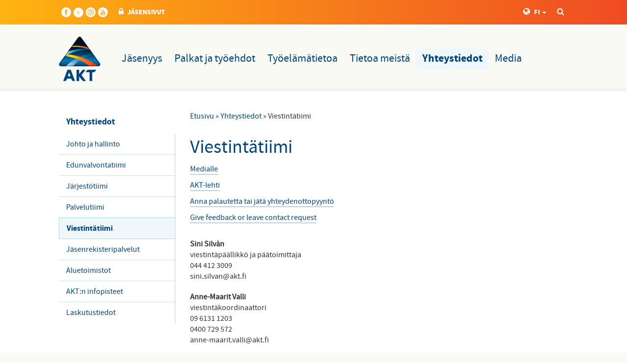

--- FILE ---
content_type: text/html; charset=utf-8
request_url: https://www.akt.fi/yhteystiedot/viestintatiimi/
body_size: 16279
content:
<!DOCTYPE html>
<html lang="fi">
  <head>
    <meta charset="utf-8">
    <meta http-equiv="X-UA-Compatible" content="IE=edge">
    <meta name="viewport" content="width=device-width, initial-scale=1">
    <meta name="description" content="">
    
    <!-- Facebook Open Graph Meta Tags -->
    <meta property="og:title" content="Viestintätiimi">
    <meta property="og:type" content="website">
    <meta property="og:url" content="https://www.akt.fi//yhteystiedot/viestintatiimi/">
    <meta property="og:image" itemprop="image" content="https://www.akt.fi/site/templates/styles/images/AKT_jakokuva_fb.png">
    <meta property="og:description" content="">
    <meta name="facebook-domain-verification" content="hg0m179z5zv7ctgi68nd887z64ymyo" />
    
    <link rel="icon" href="/favicon.ico">

    <link href="/site/assets/pwpc/pwpc-48132e3003786746d5d6a66ebd55408eebe501f7.css" rel="stylesheet">

    
    <!-- Twitter -->
    <meta name="twitter:card" content="summary_large_image">
    <meta name="twitter:title" content="Viestint&auml;tiimi">
    <meta name="twitter:image" content="https://www.akt.fi/site/templates/styles/images/AKT_jakokuva_fb.png">

    <title>Viestintätiimi | AKT</title>

            <link rel="stylesheet" type="text/css" href="/site/templates/styles/magnific-popup.css">
            <link rel="stylesheet" type="text/css" href="//maxcdn.bootstrapcdn.com/font-awesome/4.2.0/css/font-awesome.min.css">
    
    
    
  <!-- Google Tag Manager -->
  <script>(function(w,d,s,l,i){w[l]=w[l]||[];w[l].push({'gtm.start':
  new Date().getTime(),event:'gtm.js'});var
  f=d.getElementsByTagName(s)[0],
  j=d.createElement(s),dl=l!='dataLayer'?'&l='+l:'';j.async=true;j.src=
  'https://www.googletagmanager.com/gtm.js?id='+i+dl;f.parentNode.insertBefore(j,f);
  })(window,document,'script','dataLayer','GTM-KBH9ZG2');</script>
  <!-- End Google Tag Manager -->

  
  <!-- Facebook Pixel Code --> <script> !function(f,b,e,v,n,t,s) {if(f.fbq)return;n=f.fbq=function(){n.callMethod? n.callMethod.apply(n,arguments):n.queue.push(arguments)}; if(!f._fbq)f._fbq=n;n.push=n;n.loaded=!0;n.version='2.0'; n.queue=[];t=b.createElement(e);t.async=!0; t.src=v;s=b.getElementsByTagName(e)[0]; s.parentNode.insertBefore(t,s)}(window,document,'script', 'https://connect.facebook.net/en_US/fbevents.js'); fbq('init', '377680419939823'); fbq('track', 'PageView'); </script> <noscript> <img height="1" width="1" src="https://www.facebook.com/tr?id=377680419939823&ev=PageView &noscript=1<https://www.facebook.com/tr?id=377680419939823&ev=PageView%20&noscript=1>"/> </noscript> <!-- End Facebook Pixel Code -->

  
  <!-- OLD GTAG SCRIPT, FOR BACKUP PURPOSES ONLY -->
  <!-- Global site tag (gtag.js) - Google Analytics -->
  <!-- <script async src="https://www.googletagmanager.com/gtag/js?id=UA-120296530-1"></script>
  <script>
  window.dataLayer = window.dataLayer || [];
  function gtag(){dataLayer.push(arguments);}
  gtag('js', new Date());

  gtag('config', 'UA-120296530-1');
  </script> -->

  <!-- Global site tag (gtag.js) - Google Analytics -->
  <script async src="https://www.googletagmanager.com/gtag/js?id=G-82ET5XSY8C"></script>
  <script>
    window.dataLayer = window.dataLayer || [];
    function gtag(){dataLayer.push(arguments);}
    gtag('js', new Date());

    gtag('config', 'G-82ET5XSY8C');
  </script>

    <script id="Cookiebot" src="https://consent.cookiebot.com/uc.js" data-cbid="02ac95e0-4225-4d2e-94b1-3ba12048c47e" data-blockingmode="auto" type="text/javascript"></script>
  </head>

  <body role="document" class="bartender-main tpl-contacts-department ">

  
    <div class="bartender-content">

      <div class="container-fluid gradient hidden-xs pt-4 pb-3">
  <div class="container">
    <nav class="secondary">
      <ul>
        <!-- some -->
        <li style="margin-left: 5px;">
    <a href="https://www.facebook.com/aktliitto/" target="_blank" class="hocus:opacity-75" style="padding-top: 5px; fill: white; line-height: 20px;">
    <svg xmlns="http://www.w3.org/2000/svg" width="20" height="20" viewBox="0 0 24 24"><path d="M12 0c-6.627 0-12 5.373-12 12s5.373 12 12 12 12-5.373 12-12-5.373-12-12-12zm3 8h-1.35c-.538 0-.65.221-.65.778v1.222h2l-.209 2h-1.791v7h-3v-7h-2v-2h2v-2.308c0-1.769.931-2.692 3.029-2.692h1.971v3z"/></svg>
    </a>
</li>
<li style="margin-left: 5px;">
    <a href="https://twitter.com/AKT_liittory" target="_blank" class="hocus:opacity-75" style="padding-top: 5px; fill: white; line-height: 20px;">
    <svg viewBox="0 0 431.003 431.003" width="20" height="21"  viewBox="0 0 431.003 431.003" xmlns="http://www.w3.org/2000/svg">
		<path d="M 215.501 0 C 334.519 0 431.003 96.483 431.003 215.501 C 431.003 334.519 334.519 431.003 215.501 431.003 C 96.483 431.003 0 334.519 0 215.501 C 0 96.483 96.483 0 215.501 0 Z" style=""></path>
		<path
        fill="#ffb311        "fill-rule="nonzero" d="M 253.772 155.351 L 274.179 155.351 L 229.595 206.31 L 282.047 275.653 L 240.977 275.653 L 208.81 233.596 L 172.004 275.653 L 151.583 275.653 L 199.271 221.146 L 148.955 155.351 L 162.772 155.351 L 191.066 155.351 L 220.142 193.791 L 253.772 155.351 Z M 246.609 263.436 L 257.918 263.436 L 184.921 166.926 L 172.787 166.926 L 246.609 263.436 Z" style="transform-origin: 215.501px 215.502px;"></path>
	</svg>
    </a>
</li>
<li style="margin-left: 5px;">
    <a href="https://www.instagram.com/akt_liitto/" target="_blank" class="hocus:opacity-75" style="padding-top: 5px; fill: white; line-height: 20px;">
    <svg xmlns="http://www.w3.org/2000/svg" width="20" height="20" viewBox="0 0 24 24"><path d="M14.829 6.302c-.738-.034-.96-.04-2.829-.04s-2.09.007-2.828.04c-1.899.087-2.783.986-2.87 2.87-.033.738-.041.959-.041 2.828s.008 2.09.041 2.829c.087 1.879.967 2.783 2.87 2.87.737.033.959.041 2.828.041 1.87 0 2.091-.007 2.829-.041 1.899-.086 2.782-.988 2.87-2.87.033-.738.04-.96.04-2.829s-.007-2.09-.04-2.828c-.088-1.883-.973-2.783-2.87-2.87zm-2.829 9.293c-1.985 0-3.595-1.609-3.595-3.595 0-1.985 1.61-3.594 3.595-3.594s3.595 1.609 3.595 3.594c0 1.985-1.61 3.595-3.595 3.595zm3.737-6.491c-.464 0-.84-.376-.84-.84 0-.464.376-.84.84-.84.464 0 .84.376.84.84 0 .463-.376.84-.84.84zm-1.404 2.896c0 1.289-1.045 2.333-2.333 2.333s-2.333-1.044-2.333-2.333c0-1.289 1.045-2.333 2.333-2.333s2.333 1.044 2.333 2.333zm-2.333-12c-6.627 0-12 5.373-12 12s5.373 12 12 12 12-5.373 12-12-5.373-12-12-12zm6.958 14.886c-.115 2.545-1.532 3.955-4.071 4.072-.747.034-.986.042-2.887.042s-2.139-.008-2.886-.042c-2.544-.117-3.955-1.529-4.072-4.072-.034-.746-.042-.985-.042-2.886 0-1.901.008-2.139.042-2.886.117-2.544 1.529-3.955 4.072-4.071.747-.035.985-.043 2.886-.043s2.14.008 2.887.043c2.545.117 3.957 1.532 4.071 4.071.034.747.042.985.042 2.886 0 1.901-.008 2.14-.042 2.886z"/></svg>
    </a>
</li>
<li style="margin-left: 5px;">
    <a href="https://www.youtube.com/c/AutojaKuljetusalanTy%C3%B6ntekij%C3%A4liittoAKT" target="_blank" class="hocus:opacity-75" style="padding-top: 5px; fill: white; line-height: 20px;">
    <svg xmlns="http://www.w3.org/2000/svg" width="20" height="20" viewBox="0 0 24 24"><path d="M10.918 13.933h.706v3.795h-.706v-.419c-.13.154-.266.272-.405.353-.381.218-.902.213-.902-.557v-3.172h.705v2.909c0 .153.037.256.188.256.138 0 .329-.176.415-.284v-2.881zm.642-4.181c.2 0 .311-.16.311-.377v-1.854c0-.223-.098-.38-.324-.38-.208 0-.309.161-.309.38v1.854c-.001.21.117.377.322.377zm-1.941 2.831h-2.439v.747h.823v4.398h.795v-4.398h.821v-.747zm4.721 2.253v2.105c0 .47-.176.834-.645.834-.259 0-.474-.094-.671-.34v.292h-.712v-5.145h.712v1.656c.16-.194.375-.354.628-.354.517.001.688.437.688.952zm-.727.043c0-.128-.024-.225-.075-.292-.086-.113-.244-.125-.367-.062l-.146.116v2.365l.167.134c.115.058.283.062.361-.039.04-.054.061-.141.061-.262v-1.96zm10.387-2.879c0 6.627-5.373 12-12 12s-12-5.373-12-12 5.373-12 12-12 12 5.373 12 12zm-10.746-2.251c0 .394.12.712.519.712.224 0 .534-.117.855-.498v.44h.741v-3.986h-.741v3.025c-.09.113-.291.299-.436.299-.159 0-.197-.108-.197-.269v-3.055h-.741v3.332zm-2.779-2.294v1.954c0 .703.367 1.068 1.085 1.068.597 0 1.065-.399 1.065-1.068v-1.954c0-.624-.465-1.071-1.065-1.071-.652 0-1.085.432-1.085 1.071zm-2.761-2.455l.993 3.211v2.191h.835v-2.191l.971-3.211h-.848l-.535 2.16-.575-2.16h-.841zm10.119 10.208c-.013-2.605-.204-3.602-1.848-3.714-1.518-.104-6.455-.103-7.971 0-1.642.112-1.835 1.104-1.848 3.714.013 2.606.204 3.602 1.848 3.715 1.516.103 6.453.103 7.971 0 1.643-.113 1.835-1.104 1.848-3.715zm-.885-.255v.966h-1.35v.716c0 .285.024.531.308.531.298 0 .315-.2.315-.531v-.264h.727v.285c0 .731-.313 1.174-1.057 1.174-.676 0-1.019-.491-1.019-1.174v-1.704c0-.659.435-1.116 1.071-1.116.678.001 1.005.431 1.005 1.117zm-.726-.007c0-.256-.054-.445-.309-.445-.261 0-.314.184-.314.445v.385h.623v-.385z"/></svg>
    </a>
</li>
        <!-- utils -->
                  <li><a href="/extranet/" title="JÄSENSIVUT"><i class="fa fa-lock"></i>JÄSENSIVUT</a></li>
        
        <li class="search-container pull-right">
          <a href="/haku/" title="YHTEYDENOTTO"><i class="fa fa-search"></i><span class="sr-only">HAKU</span></a>
        </li>
        <li class="dropdown pull-right">
          <a href="#" title="LANGUAGE" data-toggle="dropdown"><i class="fa fa-globe"></i>FI <span class="caret"></span></a>
          <ul class="dropdown-menu" role="menu">
                          <li class="active"><a href="/">Suomeksi</a></li>
                          <li class=""><a href="/pa-svenska/">På Svenska</a></li>
                          <li class=""><a href="/in-english/">In English</a></li>
                          <li class=""><a href="/venajaksi/">по-русски</a></li>
                          <li class=""><a href="/viroksi/">Eesti keel</a></li>
                      </ul>
        </li>

      </ul>
    </nav>
  </div>
</div>
          <a id="mobile-banner" class="visible-xs-block" href="https://www.akt.fi/liity-jaseneksi/">
        <i class="fa fa-mobile" aria-hidden="true"></i>
        LIITY JÄSENEKSI        <i class="fa fa-chevron-right" aria-hidden="true"></i>
    </a>

              <nav class="navbar-default sm:w-full bg-brand-4 pb-8" role="navigation">
          <div class="container">
            <div class="visible-xs-block px-4 py-8">
  <div class="flex justify-between items-center">
    <a class="inline-block" href="/">
      <img src="/site/templates/styles/images/logo.png" width="85" alt="AKT">
    </a>
    <div>
              <a class="px-2 mx-2" href="/extranet/" title="Jäsensivut">
          <i class="text-4xl fa fa-lock"></i>
          <span class="sr-only">Jäsensivut</span>
        </a>
            <a class="px-2 mx-2" href="/haku/" title="Haku">
        <i class="text-4xl fa fa-search"></i>
        <span class="sr-only">Haku</span>
      </a>
      <button data-bartender-toggle="right" class="px-2 ml-2 border-0 bg-transparent text-brand-1">
        <i class="text-4xl fa fa-bars"></i>
        <span class="sr-only">VALIKKO</span>
      </button>
    </div>
  </div>
</div>
            <div id="navbar" class="hidden-xs pt-2 pb-6 lg:pb-0">
  <ul class="no-list flex flex-wrap justify-start items-center mt-8">
    <li>
      <a href="/" title="AKT" class="inline-block mr-8 lg:mr-12">
  	    <img src="/site/templates/styles/images/logo.png" alt="AKT" width="85" />
      </a>
    </li>
                <li class=" navigation-dropdown-parent">
        <a class="inline-block p-4 lg:px-5  text-brand-1 leading-none text-lg md:text-xl lg:text-2xl hocus:text-black hocus:bg-brand-1-light hocus:no-underline" href="/jasenyys/">
          Jäsenyys        </a>
                  <ul class="navigation-dropdown-menu no-list bg-brand-2 ml-6 py-5 px-7">
                                        <li class="block border-b last:border-0 border-light-blue">
                <a href="/jasenyys/tervetuloa-porukkaan/" class="block py-2 text-white hocus:text-white">
                  Tervetuloa porukkaan!                </a>
              </li>
                                        <li class="block border-b last:border-0 border-light-blue">
                <a href="/jasenyys/jasenrekisteripalvelut/" class="block py-2 text-white hocus:text-white">
                  Jäsenrekisteripalvelut                </a>
              </li>
                                        <li class="block border-b last:border-0 border-light-blue">
                <a href="/jasenyys/jasenedut/" class="block py-2 text-white hocus:text-white">
                  Jäsenedut                </a>
              </li>
                                        <li class="block border-b last:border-0 border-light-blue">
                <a href="/jasenyys/ammattiosastot/" class="block py-2 text-white hocus:text-white">
                  Ammattiosastot                </a>
              </li>
                                        <li class="block border-b last:border-0 border-light-blue">
                <a href="/jasenyys/koulutus/" class="block py-2 text-white hocus:text-white">
                  Koulutus                </a>
              </li>
                                        <li class="block border-b last:border-0 border-light-blue">
                <a href="/jasenyys/akt-nuoret/" class="block py-2 text-white hocus:text-white">
                  AKT nuoret                </a>
              </li>
                                        <li class="block border-b last:border-0 border-light-blue">
                <a href="/jasenyys/opiskelijat/" class="block py-2 text-white hocus:text-white">
                  Opiskelijat                </a>
              </li>
                                        <li class="block border-b last:border-0 border-light-blue">
                <a href="/jasenyys/lomapaikat/" class="block py-2 text-white hocus:text-white">
                  Lomapaikat                </a>
              </li>
                                        <li class="block border-b last:border-0 border-light-blue">
                <a href="/jasenyys/oikeusapu/" class="block py-2 text-white hocus:text-white">
                  Oikeusapu                </a>
              </li>
                                        <li class="block border-b last:border-0 border-light-blue">
                <a href="/jasenyys/verkkokauppa/" class="block py-2 text-white hocus:text-white">
                  Verkkokauppa                </a>
              </li>
                                        <li class="block border-b last:border-0 border-light-blue">
                <a href="/jasenyys/tyottomyyskassa/" class="block py-2 text-white hocus:text-white">
                  Työttömyyskassa                </a>
              </li>
                                        <li class="block border-b last:border-0 border-light-blue">
                <a href="/jasenyys/jasensivut/" class="block py-2 text-white hocus:text-white">
                  Jäsensivut                </a>
              </li>
                      </ul>
              </li>
                <li class=" navigation-dropdown-parent">
        <a class="inline-block p-4 lg:px-5  text-brand-1 leading-none text-lg md:text-xl lg:text-2xl hocus:text-black hocus:bg-brand-1-light hocus:no-underline" href="/palkat-ja-tyoehdot/">
          Palkat ja työehdot        </a>
                  <ul class="navigation-dropdown-menu no-list bg-brand-2 ml-6 py-5 px-7">
                                        <li class="block border-b last:border-0 border-light-blue">
                <a href="/palkat-ja-tyoehdot/tyoehtosopimukset/" class="block py-2 text-white hocus:text-white">
                  Työehtosopimukset                </a>
              </li>
                                        <li class="block border-b last:border-0 border-light-blue">
                <a href="/palkat-ja-tyoehdot/yleiset-sopimukset/" class="block py-2 text-white hocus:text-white">
                  Autoliikenteen yleiset sopimukset                </a>
              </li>
                                        <li class="block border-b last:border-0 border-light-blue">
                <a href="/palkat-ja-tyoehdot/vuosiloma/" class="block py-2 text-white hocus:text-white">
                  Vuosiloma                </a>
              </li>
                                        <li class="block border-b last:border-0 border-light-blue">
                <a href="/palkat-ja-tyoehdot/erimielisyydet-tyopaikalla/" class="block py-2 text-white hocus:text-white">
                  Erimielisyydet työpaikalla                </a>
              </li>
                                        <li class="block border-b last:border-0 border-light-blue">
                <a href="/palkat-ja-tyoehdot/painavasyy/" class="block py-2 text-white hocus:text-white">
                  PainavaSyy                </a>
              </li>
                                        <li class="block border-b last:border-0 border-light-blue">
                <a href="/palkat-ja-tyoehdot/neuvottelut/" class="block py-2 text-white hocus:text-white">
                  Neuvottelut                </a>
              </li>
                      </ul>
              </li>
                <li class=" navigation-dropdown-parent">
        <a class="inline-block p-4 lg:px-5  text-brand-1 leading-none text-lg md:text-xl lg:text-2xl hocus:text-black hocus:bg-brand-1-light hocus:no-underline" href="/tyoelamatietoa/">
          Työelämätietoa        </a>
                  <ul class="navigation-dropdown-menu no-list bg-brand-2 ml-6 py-5 px-7">
                                        <li class="block border-b last:border-0 border-light-blue">
                <a href="/tyoelamatietoa/luottamusmiestoiminta/" class="block py-2 text-white hocus:text-white">
                  Luottamusmiestoiminta                </a>
              </li>
                                        <li class="block border-b last:border-0 border-light-blue">
                <a href="/tyoelamatietoa/tyoymparisto-ja-tyosuojelu/" class="block py-2 text-white hocus:text-white">
                  Työympäristö ja työsuojelu                </a>
              </li>
                                        <li class="block border-b last:border-0 border-light-blue">
                <a href="/tyoelamatietoa/korona/" class="block py-2 text-white hocus:text-white">
                  Korona                </a>
              </li>
                                        <li class="block border-b last:border-0 border-light-blue">
                <a href="/tyoelamatietoa/oikeusapu/" class="block py-2 text-white hocus:text-white">
                  Erimielisyydet työpaikalla                </a>
              </li>
                      </ul>
              </li>
                <li class=" navigation-dropdown-parent">
        <a class="inline-block p-4 lg:px-5  text-brand-1 leading-none text-lg md:text-xl lg:text-2xl hocus:text-black hocus:bg-brand-1-light hocus:no-underline" href="/tietoa-meista/">
          Tietoa meistä        </a>
                  <ul class="navigation-dropdown-menu no-list bg-brand-2 ml-6 py-5 px-7">
                                        <li class="block border-b last:border-0 border-light-blue">
                <a href="/tietoa-meista/hallinto/" class="block py-2 text-white hocus:text-white">
                  Hallinto                </a>
              </li>
                                        <li class="block border-b last:border-0 border-light-blue">
                <a href="/tietoa-meista/ammattiosastot/" class="block py-2 text-white hocus:text-white">
                  Ammattiosastot                </a>
              </li>
                                        <li class="block border-b last:border-0 border-light-blue">
                <a href="/tietoa-meista/videot/" class="block py-2 text-white hocus:text-white">
                  Videot                </a>
              </li>
                                        <li class="block border-b last:border-0 border-light-blue">
                <a href="/tietoa-meista/edustajakokous/" class="block py-2 text-white hocus:text-white">
                  Edustajakokous                </a>
              </li>
                                        <li class="block border-b last:border-0 border-light-blue">
                <a href="/tietoa-meista/tietosuoja/" class="block py-2 text-white hocus:text-white">
                  Tietosuoja                </a>
              </li>
                                        <li class="block border-b last:border-0 border-light-blue">
                <a href="/tietoa-meista/akt-n-historia/" class="block py-2 text-white hocus:text-white">
                  AKT:n historia                </a>
              </li>
                                        <li class="block border-b last:border-0 border-light-blue">
                <a href="/tietoa-meista/logot/" class="block py-2 text-white hocus:text-white">
                  Logot                </a>
              </li>
                                        <li class="block border-b last:border-0 border-light-blue">
                <a href="/tietoa-meista/medialle/" class="block py-2 text-white hocus:text-white">
                  Medialle                </a>
              </li>
                      </ul>
              </li>
                <li class=" navigation-dropdown-parent">
        <a class="inline-block p-4 lg:px-5 bg-brand-1-light font-bold text-brand-1 leading-none text-lg md:text-xl lg:text-2xl hocus:text-black hocus:bg-brand-1-light hocus:no-underline" href="/yhteystiedot/">
          Yhteystiedot        </a>
                  <ul class="navigation-dropdown-menu no-list bg-brand-2 ml-6 py-5 px-7">
                                        <li class="block border-b last:border-0 border-light-blue">
                <a href="/yhteystiedot/johdon-tiimi/" class="block py-2 text-white hocus:text-white">
                  Johto ja hallinto                </a>
              </li>
                                        <li class="block border-b last:border-0 border-light-blue">
                <a href="/yhteystiedot/edunvalvontatiimi/" class="block py-2 text-white hocus:text-white">
                  Edunvalvontatiimi                </a>
              </li>
                                        <li class="block border-b last:border-0 border-light-blue">
                <a href="/yhteystiedot/jarjestotiimi/" class="block py-2 text-white hocus:text-white">
                  Järjestötiimi                </a>
              </li>
                                        <li class="block border-b last:border-0 border-light-blue">
                <a href="/yhteystiedot/palvelutiimi/" class="block py-2 text-white hocus:text-white">
                  Palvelutiimi                </a>
              </li>
                                        <li class="block border-b last:border-0 border-light-blue">
                <a href="/yhteystiedot/viestintatiimi/" class="block py-2 text-white hocus:text-white font-bold">
                  Viestintätiimi                </a>
              </li>
                                        <li class="block border-b last:border-0 border-light-blue">
                <a href="/yhteystiedot/jasenrekisteripalvelut/" class="block py-2 text-white hocus:text-white">
                  Jäsenrekisteripalvelut                </a>
              </li>
                                        <li class="block border-b last:border-0 border-light-blue">
                <a href="/yhteystiedot/aluetoimistot/" class="block py-2 text-white hocus:text-white">
                  Aluetoimistot                </a>
              </li>
                                        <li class="block border-b last:border-0 border-light-blue">
                <a href="/yhteystiedot/akt-n-infopisteet/" class="block py-2 text-white hocus:text-white">
                  AKT:n infopisteet                </a>
              </li>
                                        <li class="block border-b last:border-0 border-light-blue">
                <a href="/yhteystiedot/laskutustiedot/" class="block py-2 text-white hocus:text-white">
                  Laskutustiedot                </a>
              </li>
                      </ul>
              </li>
                <li class=" navigation-dropdown-parent">
        <a class="inline-block p-4 lg:px-5  text-brand-1 leading-none text-lg md:text-xl lg:text-2xl hocus:text-black hocus:bg-brand-1-light hocus:no-underline" href="/media/">
          Media        </a>
                  <ul class="navigation-dropdown-menu no-list bg-brand-2 ml-6 py-5 px-7">
                                        <li class="block border-b last:border-0 border-light-blue">
                <a href="/media/liiton-johto/" class="block py-2 text-white hocus:text-white">
                  Liiton johto                </a>
              </li>
                                        <li class="block border-b last:border-0 border-light-blue">
                <a href="/media/logot/" class="block py-2 text-white hocus:text-white">
                  Logot                </a>
              </li>
                      </ul>
              </li>
      </ul>
</div>
          </div>
        </nav>
      
      <div class="container-fluid content-main sub" role="main">
        <div class="container">
  <div class="row">

    <div class="col-sm-9 col-sm-push-3">

              
<ul id='breadcrumb'><li><a href='/'>Etusivu</a>&nbsp;&raquo;&nbsp;</li><li><a href='/yhteystiedot/'>Yhteystiedot</a>&nbsp;&raquo;&nbsp;</li><li>Viestintätiimi</li></ul>      

      <h1>Viestintätiimi</h1><h3></h3><div class='body'><p><a href="/media/">Medialle</a></p>

<p><a href="/jasenyys/jasenedut/jasenlehti/">​AKT-lehti</a></p>

<p><a href="/anna-palautetta-tai-jata-yhteydenottopyynto/">Anna palautetta tai jätä yhteydenottopyyntö</a></p>

<p><a href="/give-feedback-or-request-contact/">Give feedback or leave contact request</a></p></div><div class="contacts">
			
		<div class="contacts-item clearfix" data-id="25302">
			
			<div class="contacts-info">
				<p><b>Sini Silvàn</b></p><p>viestintäpäällikkö ja päätoimittaja</p><p>044 412 3009</p><p>sini.silvan@akt.fi</p>
			</div>
		</div>
	
		<div class="contacts-item clearfix" data-id="25359">
			
			<div class="contacts-info">
				<p><b>Anne-Maarit Valli</b></p><p>viestintäkoordinaattori</p><p>09 6131 1203</p><p>0400 729 572</p><p>anne-maarit.valli@akt.fi</p>
			</div>
		</div>
	
		<div class="contacts-item clearfix" data-id="32214">
			
			<div class="contacts-info">
				<p><b>Hannele Siika-aho</b></p><p>viestintäsuunnittelija</p><p>050 555 4936</p><p>hannele.siika-aho@akt.fi</p>
			</div>
		</div>
	
		</div>
      <div class="hidden-xs">
                  <p><br><em>Päivitetty: 10.6.2024</em></p>
                
  <div class="share">

    <h5>JAA SIVU:</h5>

    <ul class="rrssb-buttons no-list flex flex-wrap">

      <li class="some-icon bg-brand-1 text-white fill-white rounded-full">
        <!-- Replace with your URL. For best results, make sure you page has the proper FB Open Graph tags in header:
        https://developers.facebook.com/docs/opengraph/howtos/maximizing-distribution-media-content/ -->
        <a href="https://facebook.com/sharer.php?u=https://www.akt.fi/yhteystiedot/viestintatiimi/" class="popup">
          <svg version="1.1" id="Layer_1" xmlns="http://www.w3.org/2000/svg" xmlns:xlink="http://www.w3.org/1999/xlink" x="0px" y="0px" width="28px" height="28px" viewBox="0 0 28 28" enable-background="new 0 0 28 28" xml:space="preserve">
           <path d="M27.825,4.783c0-2.427-2.182-4.608-4.608-4.608H4.783c-2.422,0-4.608,2.182-4.608,4.608v18.434
            c0,2.427,2.181,4.608,4.608,4.608H14V17.379h-3.379v-4.608H14v-1.795c0-3.089,2.335-5.885,5.192-5.885h3.718v4.608h-3.726
            c-0.408,0-0.884,0.492-0.884,1.236v1.836h4.609v4.608h-4.609v10.446h4.916c2.422,0,4.608-2.188,4.608-4.608V4.783z"/>
          </svg>
          <span class="sr-only">facebook</span>
        </a>
      </li>

      <li class="some-icon bg-brand-1 text-white rounded-full">
        <!-- Replace href with your meta and URL information -->
        <a href="http://www.linkedin.com/shareArticle?mini=true&amp;url=https://www.akt.fi/yhteystiedot/viestintatiimi/" class="popup">
          <svg version="1.1" id="Layer_1" xmlns="http://www.w3.org/2000/svg" xmlns:xlink="http://www.w3.org/1999/xlink" x="0px" y="0px" width="28px" height="28px" viewBox="0 0 28 28" enable-background="new 0 0 28 28" xml:space="preserve">
            <path d="M25.424,15.887v8.447h-4.896v-7.882c0-1.979-0.709-3.331-2.48-3.331c-1.354,0-2.158,0.911-2.514,1.803
            c-0.129,0.315-0.162,0.753-0.162,1.194v8.216h-4.899c0,0,0.066-13.349,0-14.731h4.899v2.088c-0.01,0.016-0.023,0.032-0.033,0.048
            h0.033V11.69c0.65-1.002,1.812-2.435,4.414-2.435C23.008,9.254,25.424,11.361,25.424,15.887z M5.348,2.501
            c-1.676,0-2.772,1.092-2.772,2.539c0,1.421,1.066,2.538,2.717,2.546h0.032c1.709,0,2.771-1.132,2.771-2.546
            C8.054,3.593,7.019,2.501,5.343,2.501H5.348z M2.867,24.334h4.897V9.603H2.867V24.334z"/>
          </svg>
          <span class="sr-only">linkedin</span>
        </a>
      </li>

      <li class="some-icon bg-brand-1 text-white rounded-full">
        <!-- Replace href with your Meta and URL information  -->
	        <a href="https://twitter.com/intent/tweet/?text=Viestint%C3%A4tiimi&url=https://www.akt.fi/yhteystiedot/viestintatiimi/" class="popup">
          <svg xmlns="http://www.w3.org/2000/svg" viewBox="0 0 512 512"><path d="M389.2 48h70.6L305.6 224.2 487 464H345L233.7 318.6 106.5 464H35.8L200.7 275.5 26.8 48H172.4L272.9 180.9 389.2 48zM364.4 421.8h39.1L151.1 88h-42L364.4 421.8z"/></svg>
          <span class="sr-only">twitter</span>
        </a>
      </li>

      <li class="some-icon bg-brand-1 text-white rounded-full">
        <!-- Replace href with your Meta and URL information  -->
        <a href="http://wa.me/?text=https://www.akt.fi/yhteystiedot/viestintatiimi/" class="popup">
          <svg xmlns="http://www.w3.org/2000/svg" width="28" height="28" viewBox="0 0 90 90">
           <path d="M90 43.84c0 24.214-19.78 43.842-44.182 43.842a44.256 44.256 0 0 1-21.357-5.455L0 90l7.975-23.522a43.38 43.38 0 0 1-6.34-22.637C1.635 19.63 21.415 0 45.818 0 70.223 0 90 19.628 90 43.84zM45.818 6.983c-20.484 0-37.146 16.535-37.146 36.86 0 8.064 2.63 15.533 7.076 21.61l-4.64 13.688 14.274-4.537A37.122 37.122 0 0 0 45.82 80.7c20.48 0 37.145-16.533 37.145-36.857S66.3 6.983 45.818 6.983zm22.31 46.956c-.272-.447-.993-.717-2.075-1.254-1.084-.537-6.41-3.138-7.4-3.495-.993-.36-1.717-.54-2.438.536-.72 1.076-2.797 3.495-3.43 4.212-.632.72-1.263.81-2.347.27-1.082-.536-4.57-1.672-8.708-5.332-3.22-2.848-5.393-6.364-6.025-7.44-.63-1.076-.066-1.657.475-2.192.488-.482 1.084-1.255 1.625-1.882.543-.628.723-1.075 1.082-1.793.363-.718.182-1.345-.09-1.884-.27-.537-2.438-5.825-3.34-7.977-.902-2.15-1.803-1.793-2.436-1.793-.63 0-1.353-.09-2.075-.09-.722 0-1.896.27-2.89 1.344-.99 1.077-3.788 3.677-3.788 8.964 0 5.288 3.88 10.397 4.422 11.113.54.716 7.49 11.92 18.5 16.223 11.01 4.3 11.01 2.866 12.996 2.686 1.984-.18 6.406-2.6 7.312-5.107.9-2.513.9-4.664.63-5.112z"/>
          </svg>
          <span class="sr-only">whatsapp</span>
        </a>
      </li>

    </ul>

  </div>

      </div>

    </div>

    
      <div class="col-sm-3 col-sm-pull-9 mt-16 tb:mt-0">

        
        <h3 class='hidden-xs menu-heading'><a href='/yhteystiedot/'>Yhteystiedot</a></h3><ul class='hidden-xs list-group nav-sub'><li class='list-group-item' ><a href="/yhteystiedot/johdon-tiimi/">Johto ja hallinto</a></li><li class='list-group-item' ><a href="/yhteystiedot/edunvalvontatiimi/">Edunvalvontatiimi</a></li><li class='list-group-item' ><a href="/yhteystiedot/jarjestotiimi/">Järjestötiimi</a></li><li class='list-group-item' ><a href="/yhteystiedot/palvelutiimi/">Palvelutiimi</a></li><li class='list-group-item'  class="current"><a href='/yhteystiedot/viestintatiimi/' class='current'>Viestintätiimi</a></li><li class='list-group-item' ><a href="/yhteystiedot/jasenrekisteripalvelut/">Jäsenrekisteripalvelut</a></li><li class='list-group-item'  class="has_children"><a href="/yhteystiedot/aluetoimistot/">Aluetoimistot</a></li><li class='list-group-item' ><a href="/yhteystiedot/akt-n-infopisteet/">AKT:n infopisteet</a></li><li class='list-group-item' ><a href="/yhteystiedot/laskutustiedot/">Laskutustiedot</a></li></ul>
        
        
      </div>

    
    <div class="visible-xs-block">
      <div class="col-sm-12">
                  <p><br><em>Päivitetty: 10.6.2024</em></p>
                
  <div class="share">

    <h5>JAA SIVU:</h5>

    <ul class="rrssb-buttons no-list flex flex-wrap">

      <li class="some-icon bg-brand-1 text-white fill-white rounded-full">
        <!-- Replace with your URL. For best results, make sure you page has the proper FB Open Graph tags in header:
        https://developers.facebook.com/docs/opengraph/howtos/maximizing-distribution-media-content/ -->
        <a href="https://facebook.com/sharer.php?u=https://www.akt.fi/yhteystiedot/viestintatiimi/" class="popup">
          <svg version="1.1" id="Layer_1" xmlns="http://www.w3.org/2000/svg" xmlns:xlink="http://www.w3.org/1999/xlink" x="0px" y="0px" width="28px" height="28px" viewBox="0 0 28 28" enable-background="new 0 0 28 28" xml:space="preserve">
           <path d="M27.825,4.783c0-2.427-2.182-4.608-4.608-4.608H4.783c-2.422,0-4.608,2.182-4.608,4.608v18.434
            c0,2.427,2.181,4.608,4.608,4.608H14V17.379h-3.379v-4.608H14v-1.795c0-3.089,2.335-5.885,5.192-5.885h3.718v4.608h-3.726
            c-0.408,0-0.884,0.492-0.884,1.236v1.836h4.609v4.608h-4.609v10.446h4.916c2.422,0,4.608-2.188,4.608-4.608V4.783z"/>
          </svg>
          <span class="sr-only">facebook</span>
        </a>
      </li>

      <li class="some-icon bg-brand-1 text-white rounded-full">
        <!-- Replace href with your meta and URL information -->
        <a href="http://www.linkedin.com/shareArticle?mini=true&amp;url=https://www.akt.fi/yhteystiedot/viestintatiimi/" class="popup">
          <svg version="1.1" id="Layer_1" xmlns="http://www.w3.org/2000/svg" xmlns:xlink="http://www.w3.org/1999/xlink" x="0px" y="0px" width="28px" height="28px" viewBox="0 0 28 28" enable-background="new 0 0 28 28" xml:space="preserve">
            <path d="M25.424,15.887v8.447h-4.896v-7.882c0-1.979-0.709-3.331-2.48-3.331c-1.354,0-2.158,0.911-2.514,1.803
            c-0.129,0.315-0.162,0.753-0.162,1.194v8.216h-4.899c0,0,0.066-13.349,0-14.731h4.899v2.088c-0.01,0.016-0.023,0.032-0.033,0.048
            h0.033V11.69c0.65-1.002,1.812-2.435,4.414-2.435C23.008,9.254,25.424,11.361,25.424,15.887z M5.348,2.501
            c-1.676,0-2.772,1.092-2.772,2.539c0,1.421,1.066,2.538,2.717,2.546h0.032c1.709,0,2.771-1.132,2.771-2.546
            C8.054,3.593,7.019,2.501,5.343,2.501H5.348z M2.867,24.334h4.897V9.603H2.867V24.334z"/>
          </svg>
          <span class="sr-only">linkedin</span>
        </a>
      </li>

      <li class="some-icon bg-brand-1 text-white rounded-full">
        <!-- Replace href with your Meta and URL information  -->
	        <a href="https://twitter.com/intent/tweet/?text=Viestint%C3%A4tiimi&url=https://www.akt.fi/yhteystiedot/viestintatiimi/" class="popup">
          <svg xmlns="http://www.w3.org/2000/svg" viewBox="0 0 512 512"><path d="M389.2 48h70.6L305.6 224.2 487 464H345L233.7 318.6 106.5 464H35.8L200.7 275.5 26.8 48H172.4L272.9 180.9 389.2 48zM364.4 421.8h39.1L151.1 88h-42L364.4 421.8z"/></svg>
          <span class="sr-only">twitter</span>
        </a>
      </li>

      <li class="some-icon bg-brand-1 text-white rounded-full">
        <!-- Replace href with your Meta and URL information  -->
        <a href="http://wa.me/?text=https://www.akt.fi/yhteystiedot/viestintatiimi/" class="popup">
          <svg xmlns="http://www.w3.org/2000/svg" width="28" height="28" viewBox="0 0 90 90">
           <path d="M90 43.84c0 24.214-19.78 43.842-44.182 43.842a44.256 44.256 0 0 1-21.357-5.455L0 90l7.975-23.522a43.38 43.38 0 0 1-6.34-22.637C1.635 19.63 21.415 0 45.818 0 70.223 0 90 19.628 90 43.84zM45.818 6.983c-20.484 0-37.146 16.535-37.146 36.86 0 8.064 2.63 15.533 7.076 21.61l-4.64 13.688 14.274-4.537A37.122 37.122 0 0 0 45.82 80.7c20.48 0 37.145-16.533 37.145-36.857S66.3 6.983 45.818 6.983zm22.31 46.956c-.272-.447-.993-.717-2.075-1.254-1.084-.537-6.41-3.138-7.4-3.495-.993-.36-1.717-.54-2.438.536-.72 1.076-2.797 3.495-3.43 4.212-.632.72-1.263.81-2.347.27-1.082-.536-4.57-1.672-8.708-5.332-3.22-2.848-5.393-6.364-6.025-7.44-.63-1.076-.066-1.657.475-2.192.488-.482 1.084-1.255 1.625-1.882.543-.628.723-1.075 1.082-1.793.363-.718.182-1.345-.09-1.884-.27-.537-2.438-5.825-3.34-7.977-.902-2.15-1.803-1.793-2.436-1.793-.63 0-1.353-.09-2.075-.09-.722 0-1.896.27-2.89 1.344-.99 1.077-3.788 3.677-3.788 8.964 0 5.288 3.88 10.397 4.422 11.113.54.716 7.49 11.92 18.5 16.223 11.01 4.3 11.01 2.866 12.996 2.686 1.984-.18 6.406-2.6 7.312-5.107.9-2.513.9-4.664.63-5.112z"/>
          </svg>
          <span class="sr-only">whatsapp</span>
        </a>
      </li>

    </ul>

  </div>

      </div>
    </div>

  </div>
</div>
	<script>
	var bodyImageLinks = document.querySelectorAll('.body p a img, .extra-body p a img');
	for (var i = 0; i < bodyImageLinks.length; i++) {
	  bodyImageLinks[i].parentNode.classList.add('body-image-link');
	}
	</script>
      </div>

      <footer class="px-4 lg:px-0">

  <a class="logo" href="/">
    <img src="/site/templates/styles/images/logo_footer.png" alt="AKT" />
  </a>

  <div class="container py-12">
    <div class="row">

      <div class="col-xs-12 col-sm-4 mb-2 lg:mb-0">
        <p>© <strong>Auto- ja Kuljetusalan Työntekijäliitto AKT ry</strong></p>

<p>John Stenbergin ranta 6<br />
PL 313, 00531 Helsinki<br />
<a href="/yhteystiedot/">Yhteystiedot</a><br />
<a href="/yhteystiedot/aluetoimistot/">Aluetoimistot</a></p>

<p><a href="/tietoa-meista/tietosuoja/">Tietosuoja</a><br />
<a href="/tietoa-evasteista/">Tietoa evästeistä</a></p>      </div>

      <div class="col-xs-12 col-sm-4 mb-2 lg:mb-0">
        <p><strong>Oikopolut</strong></p>

<ul>
	<li><a href="/yhteystiedot/">Yhteystiedot</a></li>
	<li><a href="/uutiset/">Uutiset</a></li>
	<li><a href="/tapahtumat/">Tapahtumat</a></li>
	<li><a href="/jasenyys/koulutus/">Koulutus</a></li>
	<li><a href="/jasenyys/jasenrekisteripalvelut/">Jäsenrekisteripalvelut</a></li>
	<li><a href="/jasenyys/jasenrekisteripalvelut/easiointi/">eAsiointi</a></li>
	<li><a href="https://akt.uniofy.com/" target="_blank">Uniofy</a></li>
	<li><a href="/jasenyys/lomapaikat/">Lomapaikat</a></li>
	<li><a href="/media/">Medialle</a></li>
	<li><a href="/jasenyys/jasenedut/jasenlehti/">AKT-lehti</a></li>
	<li><a href="/jasenyys/jasenrekisteripalvelut/tyonantajalle/">Työnantajalle</a></li>
	<li><a href="/jasenyys/jasenedut/tyottomyyskassa/">Avoin työttömyyskassa A-kassa</a></li>
</ul>      </div>

      <div class="col-xs-12 col-sm-4 text-center lg:text-right">
        <!-- some -->
        <a href="https://www.facebook.com/aktliitto/" target="_blank" class="hocus:opacity-75 hocus:no-underline" style="padding-left: 5px; padding-top: 5px; fill: black; line-height: 39px;">
          <svg xmlns="http://www.w3.org/2000/svg" width="39" height="39" viewBox="0 0 24 24"><path d="M12 0c-6.627 0-12 5.373-12 12s5.373 12 12 12 12-5.373 12-12-5.373-12-12-12zm3 8h-1.35c-.538 0-.65.221-.65.778v1.222h2l-.209 2h-1.791v7h-3v-7h-2v-2h2v-2.308c0-1.769.931-2.692 3.029-2.692h1.971v3z"/></svg>
        </a>
        <a href="https://twitter.com/AKT_liittory" target="_blank" class="hocus:opacity-75 hocus:no-underline" style="padding-left: 5px; padding-top: 5px; fill: black; line-height: 39px; ">
          <svg viewBox="0 0 431.003 431.003" width="39" height="39" viewBox="0 0 431.003 431.003" xmlns="http://www.w3.org/2000/svg">
						<path d="M 215.501 0 C 334.519 0 431.003 96.483 431.003 215.501 C 431.003 334.519 334.519 431.003 215.501 431.003 C 96.483 431.003 0 334.519 0 215.501 C 0 96.483 96.483 0 215.501 0 Z" style=""></path>
						<path fill="#fff" fill-rule="nonzero" d="M 253.772 155.351 L 274.179 155.351 L 229.595 206.31 L 282.047 275.653 L 240.977 275.653 L 208.81 233.596 L 172.004 275.653 L 151.583 275.653 L 199.271 221.146 L 148.955 155.351 L 162.772 155.351 L 191.066 155.351 L 220.142 193.791 L 253.772 155.351 Z M 246.609 263.436 L 257.918 263.436 L 184.921 166.926 L 172.787 166.926 L 246.609 263.436 Z" style="transform-origin: 215.501px 215.502px;"></path>
					</svg>
        </a>
        <a href="https://www.instagram.com/akt_liitto/" target="_blank" class="hocus:opacity-75 hocus:no-underline" style="padding-left: 5px; padding-top: 5px; fill: black; line-height: 39px;">
          <svg xmlns="http://www.w3.org/2000/svg" width="39" height="39" viewBox="0 0 24 24"><path d="M14.829 6.302c-.738-.034-.96-.04-2.829-.04s-2.09.007-2.828.04c-1.899.087-2.783.986-2.87 2.87-.033.738-.041.959-.041 2.828s.008 2.09.041 2.829c.087 1.879.967 2.783 2.87 2.87.737.033.959.041 2.828.041 1.87 0 2.091-.007 2.829-.041 1.899-.086 2.782-.988 2.87-2.87.033-.738.04-.96.04-2.829s-.007-2.09-.04-2.828c-.088-1.883-.973-2.783-2.87-2.87zm-2.829 9.293c-1.985 0-3.595-1.609-3.595-3.595 0-1.985 1.61-3.594 3.595-3.594s3.595 1.609 3.595 3.594c0 1.985-1.61 3.595-3.595 3.595zm3.737-6.491c-.464 0-.84-.376-.84-.84 0-.464.376-.84.84-.84.464 0 .84.376.84.84 0 .463-.376.84-.84.84zm-1.404 2.896c0 1.289-1.045 2.333-2.333 2.333s-2.333-1.044-2.333-2.333c0-1.289 1.045-2.333 2.333-2.333s2.333 1.044 2.333 2.333zm-2.333-12c-6.627 0-12 5.373-12 12s5.373 12 12 12 12-5.373 12-12-5.373-12-12-12zm6.958 14.886c-.115 2.545-1.532 3.955-4.071 4.072-.747.034-.986.042-2.887.042s-2.139-.008-2.886-.042c-2.544-.117-3.955-1.529-4.072-4.072-.034-.746-.042-.985-.042-2.886 0-1.901.008-2.139.042-2.886.117-2.544 1.529-3.955 4.072-4.071.747-.035.985-.043 2.886-.043s2.14.008 2.887.043c2.545.117 3.957 1.532 4.071 4.071.034.747.042.985.042 2.886 0 1.901-.008 2.14-.042 2.886z"/></svg>
        </a>
        <a href="https://www.youtube.com/c/AutojaKuljetusalanTy%C3%B6ntekij%C3%A4liittoAKT" target="_blank" class="hocus:opacity-75 hocus:no-underline" style="padding-left: 5px; padding-top: 5px; fill: black; line-height: 39px;">
          <svg xmlns="http://www.w3.org/2000/svg" width="39" height="39" viewBox="0 0 24 24"><path d="M10.918 13.933h.706v3.795h-.706v-.419c-.13.154-.266.272-.405.353-.381.218-.902.213-.902-.557v-3.172h.705v2.909c0 .153.037.256.188.256.138 0 .329-.176.415-.284v-2.881zm.642-4.181c.2 0 .311-.16.311-.377v-1.854c0-.223-.098-.38-.324-.38-.208 0-.309.161-.309.38v1.854c-.001.21.117.377.322.377zm-1.941 2.831h-2.439v.747h.823v4.398h.795v-4.398h.821v-.747zm4.721 2.253v2.105c0 .47-.176.834-.645.834-.259 0-.474-.094-.671-.34v.292h-.712v-5.145h.712v1.656c.16-.194.375-.354.628-.354.517.001.688.437.688.952zm-.727.043c0-.128-.024-.225-.075-.292-.086-.113-.244-.125-.367-.062l-.146.116v2.365l.167.134c.115.058.283.062.361-.039.04-.054.061-.141.061-.262v-1.96zm10.387-2.879c0 6.627-5.373 12-12 12s-12-5.373-12-12 5.373-12 12-12 12 5.373 12 12zm-10.746-2.251c0 .394.12.712.519.712.224 0 .534-.117.855-.498v.44h.741v-3.986h-.741v3.025c-.09.113-.291.299-.436.299-.159 0-.197-.108-.197-.269v-3.055h-.741v3.332zm-2.779-2.294v1.954c0 .703.367 1.068 1.085 1.068.597 0 1.065-.399 1.065-1.068v-1.954c0-.624-.465-1.071-1.065-1.071-.652 0-1.085.432-1.085 1.071zm-2.761-2.455l.993 3.211v2.191h.835v-2.191l.971-3.211h-.848l-.535 2.16-.575-2.16h-.841zm10.119 10.208c-.013-2.605-.204-3.602-1.848-3.714-1.518-.104-6.455-.103-7.971 0-1.642.112-1.835 1.104-1.848 3.714.013 2.606.204 3.602 1.848 3.715 1.516.103 6.453.103 7.971 0 1.643-.113 1.835-1.104 1.848-3.715zm-.885-.255v.966h-1.35v.716c0 .285.024.531.308.531.298 0 .315-.2.315-.531v-.264h.727v.285c0 .731-.313 1.174-1.057 1.174-.676 0-1.019-.491-1.019-1.174v-1.704c0-.659.435-1.116 1.071-1.116.678.001 1.005.431 1.005 1.117zm-.726-.007c0-.256-.054-.445-.309-.445-.261 0-.314.184-.314.445v.385h.623v-.385z"/></svg>
        </a>
      </div>

    </div>
  </div>

</footer>

    </div>

    <!-- Right bar -->
    <div data-bartender-bar="right" data-bartender-bar-mode="float">
      <div class="p-4 py-6">

	<!-- search -->
	<form action="/haku/" method="get" class="mb-12 bg-white border-black p-2 pl-4 flex">
		<label class="w-full mb-0 mr-4">
			<span class="sr-only">Hae sivustolta...</span>
			<input type="text" name="q" placeholder="Hae sivustolta..." class="placeholder-opacity-60 font-regular border-0 bg-white text-black p-4 w-full h-full">
		</label>
		<button class="border-0 bg-brand-3 hocus:opacity-75 rounded-lg p-4 px-7 text-white h-full">
			<span class="sr-only">Hae</span>
			<i class="fa fa-search text-2xl" aria-hidden="true"></i>
		</button>
	</form>

	<!-- menu -->
	<nav class="mb-16">
		<ul class="boringmenu">
											<li class="boringmenu__list-item">
			<a class="boringmenu__item boringmenu__item--level-1 " href="/">
				Etusivu			</a>
					</li>
					<li class="boringmenu__list-item">
			<a class="boringmenu__item boringmenu__item--level-1 " href="/jasenyys/">
				Jäsenyys			</a>
							<ul class="boringmenu__list boringmenu__list--level-1">
									<li class="boringmenu__list-item">
			<a class="boringmenu__item boringmenu__item--level-2 " href="/jasenyys/tervetuloa-porukkaan/">
				Tervetuloa porukkaan!			</a>
							<ul class="boringmenu__list boringmenu__list--level-2">
									<li class="boringmenu__list-item">
			<a class="boringmenu__item boringmenu__item--level-3 " href="/jasenyys/tervetuloa-porukkaan/tervetuloa-porukkaan-1/">
				Tervetuloa porukkaan!			</a>
					</li>
					<li class="boringmenu__list-item">
			<a class="boringmenu__item boringmenu__item--level-3 " href="/jasenyys/tervetuloa-porukkaan/welcome-to-the-crew/">
				Welcome to the crew!			</a>
					</li>
					<li class="boringmenu__list-item">
			<a class="boringmenu__item boringmenu__item--level-3 " href="/jasenyys/tervetuloa-porukkaan/dobro-pozhalovat-v-komandu-tervetuloa-porukkaan-venaja/">
				Добро пожаловать в команду! tervetuloa porukkaan venäjä			</a>
					</li>
					<li class="boringmenu__list-item">
			<a class="boringmenu__item boringmenu__item--level-3 " href="/jasenyys/tervetuloa-porukkaan/bienvenue-dans-le-groupe-tervetuloa-porukkaan-ranska/">
				Bienvenue dans le groupe! tervetuloa porukkaan ranska!			</a>
					</li>
					<li class="boringmenu__list-item">
			<a class="boringmenu__item boringmenu__item--level-3 " href="/jasenyys/tervetuloa-porukkaan/kusoo-dhawow-kooxda-shaqa-wadaagta-ah-tervetuloa-porukkaan-somalia/">
				Kusoo dhawow kooxda shaqa wadaagta ah! tervetuloa porukkaan somalia			</a>
					</li>
					<li class="boringmenu__list-item">
			<a class="boringmenu__item boringmenu__item--level-3 " href="/jasenyys/tervetuloa-porukkaan/tervetuloa-porukkaan-arabia/">
				مرحبًا بك معنا! - tervetuloa porukkaan arabia			</a>
					</li>
					<li class="boringmenu__list-item">
			<a class="boringmenu__item boringmenu__item--level-3 " href="/jasenyys/tervetuloa-porukkaan/tervetuloa-porukkaan-kurdi-sorani/">
				ەخێر بێیت بۆ دەستەکە! tervetuloa porukkaan kurdi (sorani)			</a>
					</li>
					</ul>
					</li>
					<li class="boringmenu__list-item">
			<a class="boringmenu__item boringmenu__item--level-2 " href="/jasenyys/jasenrekisteripalvelut/">
				Jäsenrekisteripalvelut			</a>
							<ul class="boringmenu__list boringmenu__list--level-2">
									<li class="boringmenu__list-item">
			<a class="boringmenu__item boringmenu__item--level-3 " href="/jasenyys/jasenrekisteripalvelut/muutosilmoitukset/">
				Muutosilmoitukset			</a>
					</li>
					<li class="boringmenu__list-item">
			<a class="boringmenu__item boringmenu__item--level-3 " href="/jasenyys/jasenrekisteripalvelut/easiointi/">
				eAsiointi			</a>
					</li>
					<li class="boringmenu__list-item">
			<a class="boringmenu__item boringmenu__item--level-3 " href="/jasenyys/jasenrekisteripalvelut/jasenmaksunperinta/">
				Jäsenmaksu			</a>
					</li>
					<li class="boringmenu__list-item">
			<a class="boringmenu__item boringmenu__item--level-3 " href="/jasenyys/jasenrekisteripalvelut/e-lasku/">
				E-lasku			</a>
					</li>
					<li class="boringmenu__list-item">
			<a class="boringmenu__item boringmenu__item--level-3 " href="/jasenyys/jasenrekisteripalvelut/jasenmaksulaskuri/">
				Jäsenmaksulaskuri			</a>
					</li>
					<li class="boringmenu__list-item">
			<a class="boringmenu__item boringmenu__item--level-3 " href="/jasenyys/jasenrekisteripalvelut/jasenmaksuvapautus/">
				Jäsenmaksuvapautus			</a>
					</li>
					<li class="boringmenu__list-item">
			<a class="boringmenu__item boringmenu__item--level-3 " href="/jasenyys/jasenrekisteripalvelut/elake-vapaajasenyys/">
				Eläke/vapaajäsenyys			</a>
					</li>
					<li class="boringmenu__list-item">
			<a class="boringmenu__item boringmenu__item--level-3 " href="/jasenyys/jasenrekisteripalvelut/tyonantajalle/">
				Työnantajalle			</a>
					</li>
					</ul>
					</li>
					<li class="boringmenu__list-item">
			<a class="boringmenu__item boringmenu__item--level-2 " href="/jasenyys/jasenedut/">
				Jäsenedut			</a>
							<ul class="boringmenu__list boringmenu__list--level-2">
									<li class="boringmenu__list-item">
			<a class="boringmenu__item boringmenu__item--level-3 " href="/jasenyys/jasenedut/edunvalvonta/">
				Edunvalvonta			</a>
					</li>
					<li class="boringmenu__list-item">
			<a class="boringmenu__item boringmenu__item--level-3 " href="/jasenyys/jasenedut/koulutus/">
				Koulutus			</a>
					</li>
					<li class="boringmenu__list-item">
			<a class="boringmenu__item boringmenu__item--level-3 " href="/jasenyys/jasenedut/neste-polttoaine-edut/">
				Neste polttoaine-edut			</a>
					</li>
					<li class="boringmenu__list-item">
			<a class="boringmenu__item boringmenu__item--level-3 " href="/jasenyys/jasenedut/jasenlehti/">
				Jäsenlehti			</a>
							<ul class="boringmenu__list boringmenu__list--level-3">
									<li class="boringmenu__list-item">
			<a class="boringmenu__item boringmenu__item--level-4 " href="/jasenyys/jasenedut/jasenlehti/ilmestymispaivat/">
				Ilmestymispäivät			</a>
					</li>
					</ul>
					</li>
					<li class="boringmenu__list-item">
			<a class="boringmenu__item boringmenu__item--level-3 " href="/jasenyys/jasenedut/vakuutusyhtio-turva/">
				Vakuutusyhtiö Turva			</a>
					</li>
					<li class="boringmenu__list-item">
			<a class="boringmenu__item boringmenu__item--level-3 " href="/jasenyys/jasenedut/ammatillinen-vastuuvakuutus/">
				Ammatillinen vastuuvakuutus			</a>
					</li>
					<li class="boringmenu__list-item">
			<a class="boringmenu__item boringmenu__item--level-3 " href="/jasenyys/jasenedut/lehtietu/">
				Lehtietu			</a>
					</li>
					<li class="boringmenu__list-item">
			<a class="boringmenu__item boringmenu__item--level-3 " href="/jasenyys/jasenedut/sokos-hotellit/">
				Sokos Hotellit			</a>
					</li>
					<li class="boringmenu__list-item">
			<a class="boringmenu__item boringmenu__item--level-3 " href="/jasenyys/jasenedut/a-katsastus/">
				A-Katsastus			</a>
					</li>
					<li class="boringmenu__list-item">
			<a class="boringmenu__item boringmenu__item--level-3 " href="/jasenyys/jasenedut/tallink-silja/">
				Tallink Silja			</a>
					</li>
					<li class="boringmenu__list-item">
			<a class="boringmenu__item boringmenu__item--level-3 " href="/jasenyys/jasenedut/mobiilisovellus/">
				Mobiilisovellus			</a>
					</li>
					<li class="boringmenu__list-item">
			<a class="boringmenu__item boringmenu__item--level-3 " href="/jasenyys/jasenedut/oikeusapu/">
				Oikeusapu			</a>
					</li>
					<li class="boringmenu__list-item">
			<a class="boringmenu__item boringmenu__item--level-3 " href="/jasenyys/jasenedut/lomapaikat/">
				Lomapaikat			</a>
					</li>
					<li class="boringmenu__list-item">
			<a class="boringmenu__item boringmenu__item--level-3 " href="/jasenyys/jasenedut/viking-line/">
				Viking Line			</a>
					</li>
					<li class="boringmenu__list-item">
			<a class="boringmenu__item boringmenu__item--level-3 " href="/jasenyys/jasenedut/kalenteri/">
				Kalenteri			</a>
					</li>
					<li class="boringmenu__list-item">
			<a class="boringmenu__item boringmenu__item--level-3 " href="/jasenyys/jasenedut/hotel-kiljava/">
				Hotel Kiljava			</a>
					</li>
					<li class="boringmenu__list-item">
			<a class="boringmenu__item boringmenu__item--level-3 " href="/jasenyys/jasenedut/f-secure-safe-tuotteet/">
				F-Secure Safe-tuotteet			</a>
					</li>
					<li class="boringmenu__list-item">
			<a class="boringmenu__item boringmenu__item--level-3 " href="/jasenyys/jasenedut/tyottomyyskassa/">
				Työttömyyskassa			</a>
					</li>
					<li class="boringmenu__list-item">
			<a class="boringmenu__item boringmenu__item--level-3 " href="/jasenyys/jasenedut/greenstar-hotellit/">
				GreenStar hotellit			</a>
					</li>
					<li class="boringmenu__list-item">
			<a class="boringmenu__item boringmenu__item--level-3 " href="/jasenyys/jasenedut/kunnonpaikka/">
				Kunnonpaikka			</a>
					</li>
					<li class="boringmenu__list-item">
			<a class="boringmenu__item boringmenu__item--level-3 " href="/jasenyys/jasenedut/sak-laiset-edut/">
				SAK:laiset edut			</a>
					</li>
					<li class="boringmenu__list-item">
			<a class="boringmenu__item boringmenu__item--level-3 " href="/jasenyys/jasenedut/sal-lomat/">
				SAL-lomat			</a>
					</li>
					<li class="boringmenu__list-item">
			<a class="boringmenu__item boringmenu__item--level-3 " href="/jasenyys/jasenedut/hostellijarjeston-majoitusetuja/">
				Hostellijärjestön majoitusetuja			</a>
					</li>
					<li class="boringmenu__list-item">
			<a class="boringmenu__item boringmenu__item--level-3 " href="/jasenyys/jasenedut/bookbeat/">
				BookBeat			</a>
					</li>
					</ul>
					</li>
					<li class="boringmenu__list-item">
			<a class="boringmenu__item boringmenu__item--level-2 " href="/jasenyys/ammattiosastot/">
				Ammattiosastot			</a>
					</li>
					<li class="boringmenu__list-item">
			<a class="boringmenu__item boringmenu__item--level-2 " href="/jasenyys/koulutus/">
				Koulutus			</a>
							<ul class="boringmenu__list boringmenu__list--level-2">
									<li class="boringmenu__list-item">
			<a class="boringmenu__item boringmenu__item--level-3 " href="/jasenyys/koulutus/koulutusopas/">
				Koulutusopas			</a>
					</li>
					<li class="boringmenu__list-item">
			<a class="boringmenu__item boringmenu__item--level-3 " href="/jasenyys/koulutus/opistokoulutus/">
				Kiljavan Opiston koulutus			</a>
							<ul class="boringmenu__list boringmenu__list--level-3">
									<li class="boringmenu__list-item">
			<a class="boringmenu__item boringmenu__item--level-4 " href="/jasenyys/koulutus/opistokoulutus/kurssille-hakeminen/">
				Kurssille hakeminen			</a>
					</li>
					<li class="boringmenu__list-item">
			<a class="boringmenu__item boringmenu__item--level-4 " href="/jasenyys/koulutus/opistokoulutus/taloudellinen-tuki/">
				Taloudellinen tuki			</a>
					</li>
					</ul>
					</li>
					<li class="boringmenu__list-item">
			<a class="boringmenu__item boringmenu__item--level-3 " href="/jasenyys/koulutus/koulutusstipendi/">
				Koulutusstipendi			</a>
					</li>
					<li class="boringmenu__list-item">
			<a class="boringmenu__item boringmenu__item--level-3 " href="/jasenyys/koulutus/tyovaen-sivistysliiton-kurssit/">
				Työväen Sivistysliiton kurssit			</a>
					</li>
					<li class="boringmenu__list-item">
			<a class="boringmenu__item boringmenu__item--level-3 " href="/jasenyys/koulutus/mailin-kurssit/">
				Mailin kurssit			</a>
					</li>
					<li class="boringmenu__list-item">
			<a class="boringmenu__item boringmenu__item--level-3 " href="/jasenyys/koulutus/koulutussopimukset/">
				Koulutussopimukset			</a>
					</li>
					</ul>
					</li>
					<li class="boringmenu__list-item">
			<a class="boringmenu__item boringmenu__item--level-2 " href="/jasenyys/akt-nuoret/">
				AKT nuoret			</a>
							<ul class="boringmenu__list boringmenu__list--level-2">
									<li class="boringmenu__list-item">
			<a class="boringmenu__item boringmenu__item--level-3 " href="/jasenyys/akt-nuoret/nuorisovaliokunta/">
				Nuorisovaliokunta			</a>
							<ul class="boringmenu__list boringmenu__list--level-3">
									<li class="boringmenu__list-item">
			<a class="boringmenu__item boringmenu__item--level-4 " href="/jasenyys/akt-nuoret/nuorisovaliokunta/ville-amonsen/">
				Ville Amonsen			</a>
					</li>
					<li class="boringmenu__list-item">
			<a class="boringmenu__item boringmenu__item--level-4 " href="/jasenyys/akt-nuoret/nuorisovaliokunta/atte-haapala/">
				Atte Haapala			</a>
					</li>
					<li class="boringmenu__list-item">
			<a class="boringmenu__item boringmenu__item--level-4 " href="/jasenyys/akt-nuoret/nuorisovaliokunta/toni-jaakkola/">
				Toni Jaakkola			</a>
					</li>
					<li class="boringmenu__list-item">
			<a class="boringmenu__item boringmenu__item--level-4 " href="/jasenyys/akt-nuoret/nuorisovaliokunta/jere-junkkari/">
				Jere Junkkari			</a>
					</li>
					<li class="boringmenu__list-item">
			<a class="boringmenu__item boringmenu__item--level-4 " href="/jasenyys/akt-nuoret/nuorisovaliokunta/heli-koivurinne/">
				Heli Koivurinne			</a>
					</li>
					<li class="boringmenu__list-item">
			<a class="boringmenu__item boringmenu__item--level-4 " href="/jasenyys/akt-nuoret/nuorisovaliokunta/moha-mahamed/">
				Moha Mahamed			</a>
					</li>
					<li class="boringmenu__list-item">
			<a class="boringmenu__item boringmenu__item--level-4 " href="/jasenyys/akt-nuoret/nuorisovaliokunta/mikko-markkanen/">
				Mikko Markkanen			</a>
					</li>
					<li class="boringmenu__list-item">
			<a class="boringmenu__item boringmenu__item--level-4 " href="/jasenyys/akt-nuoret/nuorisovaliokunta/jarkko-makela/">
				Jarkko Mäkelä			</a>
					</li>
					<li class="boringmenu__list-item">
			<a class="boringmenu__item boringmenu__item--level-4 " href="/jasenyys/akt-nuoret/nuorisovaliokunta/anna-ralli/">
				Anna Ralli			</a>
					</li>
					<li class="boringmenu__list-item">
			<a class="boringmenu__item boringmenu__item--level-4 " href="/jasenyys/akt-nuoret/nuorisovaliokunta/niko-sormunen/">
				Niko Sormunen			</a>
					</li>
					<li class="boringmenu__list-item">
			<a class="boringmenu__item boringmenu__item--level-4 " href="/jasenyys/akt-nuoret/nuorisovaliokunta/markus-taipale/">
				Markus Taipale			</a>
					</li>
					<li class="boringmenu__list-item">
			<a class="boringmenu__item boringmenu__item--level-4 " href="/jasenyys/akt-nuoret/nuorisovaliokunta/jesse-viita/">
				Jesse Viita			</a>
					</li>
					<li class="boringmenu__list-item">
			<a class="boringmenu__item boringmenu__item--level-4 " href="/jasenyys/akt-nuoret/nuorisovaliokunta/jani-virtanen/">
				Jani Virtanen			</a>
					</li>
					</ul>
					</li>
					<li class="boringmenu__list-item">
			<a class="boringmenu__item boringmenu__item--level-3 " href="/jasenyys/akt-nuoret/mika-akt/">
				Mikä AKT?			</a>
					</li>
					<li class="boringmenu__list-item">
			<a class="boringmenu__item boringmenu__item--level-3 " href="/jasenyys/akt-nuoret/opiskelijat/">
				Opiskelijat			</a>
							<ul class="boringmenu__list boringmenu__list--level-3">
									<li class="boringmenu__list-item">
			<a class="boringmenu__item boringmenu__item--level-4 " href="/jasenyys/akt-nuoret/opiskelijat/miksi-mukaan-opiskeluvaiheessa/">
				Miksi mukaan opiskeluvaiheessa?			</a>
					</li>
					<li class="boringmenu__list-item">
			<a class="boringmenu__item boringmenu__item--level-4 " href="/jasenyys/akt-nuoret/opiskelijat/sakki-ry/">
				SAKKI ry			</a>
					</li>
					</ul>
					</li>
					<li class="boringmenu__list-item">
			<a class="boringmenu__item boringmenu__item--level-3 " href="/jasenyys/akt-nuoret/tyoelamassa/">
				Työelämässä			</a>
							<ul class="boringmenu__list boringmenu__list--level-3">
									<li class="boringmenu__list-item">
			<a class="boringmenu__item boringmenu__item--level-4 " href="/jasenyys/akt-nuoret/tyoelamassa/tyosopimus/">
				Työsopimus			</a>
					</li>
					<li class="boringmenu__list-item">
			<a class="boringmenu__item boringmenu__item--level-4 " href="/jasenyys/akt-nuoret/tyoelamassa/nuoren-tyontekijan-muistilista/">
				Nuoren työntekijän muistilista			</a>
					</li>
					<li class="boringmenu__list-item">
			<a class="boringmenu__item boringmenu__item--level-4 " href="/jasenyys/akt-nuoret/tyoelamassa/tyoelaman-sanastoa/">
				Työelämän sanastoa			</a>
					</li>
					</ul>
					</li>
					<li class="boringmenu__list-item">
			<a class="boringmenu__item boringmenu__item--level-3 " href="/jasenyys/akt-nuoret/kansainvalista-nuorisotoimintaa/">
				Kansainvälistä nuorisotoimintaa			</a>
					</li>
					<li class="boringmenu__list-item">
			<a class="boringmenu__item boringmenu__item--level-3 " href="/jasenyys/akt-nuoret/kuvia-tapahtumista/">
				Kuvia tapahtumista			</a>
					</li>
					</ul>
					</li>
					<li class="boringmenu__list-item">
			<a class="boringmenu__item boringmenu__item--level-2 " href="/jasenyys/opiskelijat/">
				Opiskelijat			</a>
					</li>
					<li class="boringmenu__list-item">
			<a class="boringmenu__item boringmenu__item--level-2 " href="/jasenyys/lomapaikat/">
				Lomapaikat			</a>
					</li>
					<li class="boringmenu__list-item">
			<a class="boringmenu__item boringmenu__item--level-2 " href="/jasenyys/oikeusapu/">
				Oikeusapu			</a>
					</li>
					<li class="boringmenu__list-item">
			<a class="boringmenu__item boringmenu__item--level-2 " href="/jasenyys/verkkokauppa/">
				Verkkokauppa			</a>
					</li>
					<li class="boringmenu__list-item">
			<a class="boringmenu__item boringmenu__item--level-2 " href="/jasenyys/tyottomyyskassa/">
				Työttömyyskassa			</a>
					</li>
					<li class="boringmenu__list-item">
			<a class="boringmenu__item boringmenu__item--level-2 " href="/jasenyys/jasensivut/">
				Jäsensivut			</a>
					</li>
					</ul>
					</li>
					<li class="boringmenu__list-item">
			<a class="boringmenu__item boringmenu__item--level-1 " href="/palkat-ja-tyoehdot/">
				Palkat ja työehdot			</a>
							<ul class="boringmenu__list boringmenu__list--level-1">
									<li class="boringmenu__list-item">
			<a class="boringmenu__item boringmenu__item--level-2 " href="/palkat-ja-tyoehdot/tyoehtosopimukset/">
				Työehtosopimukset			</a>
							<ul class="boringmenu__list boringmenu__list--level-2">
									<li class="boringmenu__list-item">
			<a class="boringmenu__item boringmenu__item--level-3 " href="/palkat-ja-tyoehdot/tyoehtosopimukset/kuorma-autoala/">
				Kuorma-autoala			</a>
							<ul class="boringmenu__list boringmenu__list--level-3">
									<li class="boringmenu__list-item">
			<a class="boringmenu__item boringmenu__item--level-4 " href="/palkat-ja-tyoehdot/tyoehtosopimukset/kuorma-autoala/tyoehtosopimus/">
				Työehtosopimus			</a>
					</li>
					<li class="boringmenu__list-item">
			<a class="boringmenu__item boringmenu__item--level-4 " href="/palkat-ja-tyoehdot/tyoehtosopimukset/kuorma-autoala/palkankorotukset/">
				Palkankorotukset			</a>
					</li>
					<li class="boringmenu__list-item">
			<a class="boringmenu__item boringmenu__item--level-4 " href="/palkat-ja-tyoehdot/tyoehtosopimukset/kuorma-autoala/paivarahat/">
				Päivärahat			</a>
					</li>
					</ul>
					</li>
					<li class="boringmenu__list-item">
			<a class="boringmenu__item boringmenu__item--level-3 " href="/palkat-ja-tyoehdot/tyoehtosopimukset/linja-autohenkilokunta/">
				Linja-autohenkilökunta			</a>
							<ul class="boringmenu__list boringmenu__list--level-3">
									<li class="boringmenu__list-item">
			<a class="boringmenu__item boringmenu__item--level-4 " href="/palkat-ja-tyoehdot/tyoehtosopimukset/linja-autohenkilokunta/tyoehtosopimus/">
				Työehtosopimus			</a>
					</li>
					<li class="boringmenu__list-item">
			<a class="boringmenu__item boringmenu__item--level-4 " href="/palkat-ja-tyoehdot/tyoehtosopimukset/linja-autohenkilokunta/palkankorotukset/">
				Palkankorotukset			</a>
					</li>
					<li class="boringmenu__list-item">
			<a class="boringmenu__item boringmenu__item--level-4 " href="/palkat-ja-tyoehdot/tyoehtosopimukset/linja-autohenkilokunta/paivarahat/">
				Päivärahat			</a>
					</li>
					</ul>
					</li>
					<li class="boringmenu__list-item">
			<a class="boringmenu__item boringmenu__item--level-3 " href="/palkat-ja-tyoehdot/tyoehtosopimukset/huoltokorjaamo/">
				Huoltokorjaamo			</a>
							<ul class="boringmenu__list boringmenu__list--level-3">
									<li class="boringmenu__list-item">
			<a class="boringmenu__item boringmenu__item--level-4 " href="/palkat-ja-tyoehdot/tyoehtosopimukset/huoltokorjaamo/tyoehtosopimus/">
				Työehtosopimus			</a>
					</li>
					<li class="boringmenu__list-item">
			<a class="boringmenu__item boringmenu__item--level-4 " href="/palkat-ja-tyoehdot/tyoehtosopimukset/huoltokorjaamo/palkankorotukset/">
				Palkankorotukset			</a>
					</li>
					</ul>
					</li>
					<li class="boringmenu__list-item">
			<a class="boringmenu__item boringmenu__item--level-3 " href="/palkat-ja-tyoehdot/tyoehtosopimukset/terminaalitoiminta/">
				Terminaalitoiminta			</a>
							<ul class="boringmenu__list boringmenu__list--level-3">
									<li class="boringmenu__list-item">
			<a class="boringmenu__item boringmenu__item--level-4 " href="/palkat-ja-tyoehdot/tyoehtosopimukset/terminaalitoiminta/tyoehtosopimus/">
				Työehtosopimus			</a>
					</li>
					<li class="boringmenu__list-item">
			<a class="boringmenu__item boringmenu__item--level-4 " href="/palkat-ja-tyoehdot/tyoehtosopimukset/terminaalitoiminta/palkankorotukset/">
				Palkankorotukset			</a>
					</li>
					</ul>
					</li>
					<li class="boringmenu__list-item">
			<a class="boringmenu__item boringmenu__item--level-3 " href="/palkat-ja-tyoehdot/tyoehtosopimukset/matkahuolto/">
				Matkahuolto			</a>
							<ul class="boringmenu__list boringmenu__list--level-3">
									<li class="boringmenu__list-item">
			<a class="boringmenu__item boringmenu__item--level-4 " href="/palkat-ja-tyoehdot/tyoehtosopimukset/matkahuolto/tyoehtosopimus/">
				Työehtosopimus			</a>
					</li>
					<li class="boringmenu__list-item">
			<a class="boringmenu__item boringmenu__item--level-4 " href="/palkat-ja-tyoehdot/tyoehtosopimukset/matkahuolto/palkankorotukset/">
				Palkankorotukset			</a>
					</li>
					</ul>
					</li>
					<li class="boringmenu__list-item">
			<a class="boringmenu__item boringmenu__item--level-3 " href="/palkat-ja-tyoehdot/tyoehtosopimukset/sailioauto-ja-oljytuoteala/">
				Säiliöauto- ja öljytuoteala			</a>
							<ul class="boringmenu__list boringmenu__list--level-3">
									<li class="boringmenu__list-item">
			<a class="boringmenu__item boringmenu__item--level-4 " href="/palkat-ja-tyoehdot/tyoehtosopimukset/sailioauto-ja-oljytuoteala/tyoehtosopimus/">
				Työehtosopimus			</a>
					</li>
					<li class="boringmenu__list-item">
			<a class="boringmenu__item boringmenu__item--level-4 " href="/palkat-ja-tyoehdot/tyoehtosopimukset/sailioauto-ja-oljytuoteala/palkankorotukset/">
				Palkankorotukset			</a>
					</li>
					<li class="boringmenu__list-item">
			<a class="boringmenu__item boringmenu__item--level-4 " href="/palkat-ja-tyoehdot/tyoehtosopimukset/sailioauto-ja-oljytuoteala/paivarahat/">
				Säiliöautoalan päivärahat			</a>
					</li>
					<li class="boringmenu__list-item">
			<a class="boringmenu__item boringmenu__item--level-4 " href="/palkat-ja-tyoehdot/tyoehtosopimukset/sailioauto-ja-oljytuoteala/oljytuotealan-paivarahat/">
				Öljytuotealan päivärahat			</a>
					</li>
					</ul>
					</li>
					<li class="boringmenu__list-item">
			<a class="boringmenu__item boringmenu__item--level-3 " href="/palkat-ja-tyoehdot/tyoehtosopimukset/matkatoimistot/">
				Matkatoimistot			</a>
							<ul class="boringmenu__list boringmenu__list--level-3">
									<li class="boringmenu__list-item">
			<a class="boringmenu__item boringmenu__item--level-4 " href="/palkat-ja-tyoehdot/tyoehtosopimukset/matkatoimistot/tyoehtosopimus/">
				Työehtosopimus			</a>
					</li>
					<li class="boringmenu__list-item">
			<a class="boringmenu__item boringmenu__item--level-4 " href="/palkat-ja-tyoehdot/tyoehtosopimukset/matkatoimistot/palkankorotukset/">
				Palkankorotukset			</a>
					</li>
					</ul>
					</li>
					<li class="boringmenu__list-item">
			<a class="boringmenu__item boringmenu__item--level-3 " href="/palkat-ja-tyoehdot/tyoehtosopimukset/satama/">
				Satama			</a>
							<ul class="boringmenu__list boringmenu__list--level-3">
									<li class="boringmenu__list-item">
			<a class="boringmenu__item boringmenu__item--level-4 " href="/palkat-ja-tyoehdot/tyoehtosopimukset/satama/tyoehtosopimus/">
				Työehtosopimus			</a>
					</li>
					<li class="boringmenu__list-item">
			<a class="boringmenu__item boringmenu__item--level-4 " href="/palkat-ja-tyoehdot/tyoehtosopimukset/satama/palkankorotukset/">
				Palkankorotukset			</a>
					</li>
					</ul>
					</li>
					<li class="boringmenu__list-item">
			<a class="boringmenu__item boringmenu__item--level-3 " href="/palkat-ja-tyoehdot/tyoehtosopimukset/huolinta-alan-varastoterminaalit/">
				Huolinta-alan varastoterminaalit			</a>
							<ul class="boringmenu__list boringmenu__list--level-3">
									<li class="boringmenu__list-item">
			<a class="boringmenu__item boringmenu__item--level-4 " href="/palkat-ja-tyoehdot/tyoehtosopimukset/huolinta-alan-varastoterminaalit/tyoehtosopimus/">
				Työehtosopimus			</a>
					</li>
					<li class="boringmenu__list-item">
			<a class="boringmenu__item boringmenu__item--level-4 " href="/palkat-ja-tyoehdot/tyoehtosopimukset/huolinta-alan-varastoterminaalit/palkankorotukset/">
				Palkankorotukset			</a>
					</li>
					</ul>
					</li>
					<li class="boringmenu__list-item">
			<a class="boringmenu__item boringmenu__item--level-3 " href="/palkat-ja-tyoehdot/tyoehtosopimukset/liikenneopetusala/">
				Liikenneopetusala			</a>
							<ul class="boringmenu__list boringmenu__list--level-3">
									<li class="boringmenu__list-item">
			<a class="boringmenu__item boringmenu__item--level-4 " href="/palkat-ja-tyoehdot/tyoehtosopimukset/liikenneopetusala/tyoehtosopimus/">
				Työehtosopimus			</a>
					</li>
					<li class="boringmenu__list-item">
			<a class="boringmenu__item boringmenu__item--level-4 " href="/palkat-ja-tyoehdot/tyoehtosopimukset/liikenneopetusala/palkankorotukset/">
				Palkankorotukset			</a>
					</li>
					</ul>
					</li>
					<li class="boringmenu__list-item">
			<a class="boringmenu__item boringmenu__item--level-3 " href="/palkat-ja-tyoehdot/tyoehtosopimukset/taksiliikenne/">
				Taksiliikenne			</a>
							<ul class="boringmenu__list boringmenu__list--level-3">
									<li class="boringmenu__list-item">
			<a class="boringmenu__item boringmenu__item--level-4 " href="/palkat-ja-tyoehdot/tyoehtosopimukset/taksiliikenne/tyoehtosopimus/">
				Työehtosopimus			</a>
					</li>
					<li class="boringmenu__list-item">
			<a class="boringmenu__item boringmenu__item--level-4 " href="/palkat-ja-tyoehdot/tyoehtosopimukset/taksiliikenne/palkankorotukset/">
				Palkankorotukset			</a>
					</li>
					</ul>
					</li>
					<li class="boringmenu__list-item">
			<a class="boringmenu__item boringmenu__item--level-3 " href="/palkat-ja-tyoehdot/tyoehtosopimukset/kaupan-automiehet/">
				Kaupan automiehet			</a>
							<ul class="boringmenu__list boringmenu__list--level-3">
									<li class="boringmenu__list-item">
			<a class="boringmenu__item boringmenu__item--level-4 " href="/palkat-ja-tyoehdot/tyoehtosopimukset/kaupan-automiehet/tyoehtosopimus/">
				Työehtosopimus			</a>
					</li>
					<li class="boringmenu__list-item">
			<a class="boringmenu__item boringmenu__item--level-4 " href="/palkat-ja-tyoehdot/tyoehtosopimukset/kaupan-automiehet/palkankorotukset/">
				Palkankorotukset			</a>
					</li>
					<li class="boringmenu__list-item">
			<a class="boringmenu__item boringmenu__item--level-4 " href="/palkat-ja-tyoehdot/tyoehtosopimukset/kaupan-automiehet/paivarahat/">
				Päivärahat			</a>
					</li>
					</ul>
					</li>
					<li class="boringmenu__list-item">
			<a class="boringmenu__item boringmenu__item--level-3 " href="/palkat-ja-tyoehdot/tyoehtosopimukset/elintarvikealan-automiehet/">
				Elintarvikealan automiehet			</a>
							<ul class="boringmenu__list boringmenu__list--level-3">
									<li class="boringmenu__list-item">
			<a class="boringmenu__item boringmenu__item--level-4 " href="/palkat-ja-tyoehdot/tyoehtosopimukset/elintarvikealan-automiehet/tyoehtosopimus/">
				Työehtosopimus			</a>
					</li>
					<li class="boringmenu__list-item">
			<a class="boringmenu__item boringmenu__item--level-4 " href="/palkat-ja-tyoehdot/tyoehtosopimukset/elintarvikealan-automiehet/palkankorotukset/">
				Palkankorotukset			</a>
					</li>
					<li class="boringmenu__list-item">
			<a class="boringmenu__item boringmenu__item--level-4 " href="/palkat-ja-tyoehdot/tyoehtosopimukset/elintarvikealan-automiehet/paivarahat/">
				Päivärahat			</a>
					</li>
					</ul>
					</li>
					<li class="boringmenu__list-item">
			<a class="boringmenu__item boringmenu__item--level-3 " href="/palkat-ja-tyoehdot/tyoehtosopimukset/airpro-oy/">
				Airpro Oy			</a>
							<ul class="boringmenu__list boringmenu__list--level-3">
									<li class="boringmenu__list-item">
			<a class="boringmenu__item boringmenu__item--level-4 " href="/palkat-ja-tyoehdot/tyoehtosopimukset/airpro-oy/tyoehtosopimus/">
				Työehtosopimus			</a>
					</li>
					<li class="boringmenu__list-item">
			<a class="boringmenu__item boringmenu__item--level-4 " href="/palkat-ja-tyoehdot/tyoehtosopimukset/airpro-oy/palkankorotukset/">
				Palkankorotukset			</a>
					</li>
					</ul>
					</li>
					<li class="boringmenu__list-item">
			<a class="boringmenu__item boringmenu__item--level-3 " href="/palkat-ja-tyoehdot/tyoehtosopimukset/matkustamohenkilokunta/">
				Matkustamohenkilökunta			</a>
							<ul class="boringmenu__list boringmenu__list--level-3">
									<li class="boringmenu__list-item">
			<a class="boringmenu__item boringmenu__item--level-4 " href="/palkat-ja-tyoehdot/tyoehtosopimukset/matkustamohenkilokunta/tyoehtosopimus/">
				Työehtosopimus			</a>
					</li>
					<li class="boringmenu__list-item">
			<a class="boringmenu__item boringmenu__item--level-4 " href="/palkat-ja-tyoehdot/tyoehtosopimukset/matkustamohenkilokunta/palkkataulukot/">
				Palkkataulukot			</a>
					</li>
					</ul>
					</li>
					<li class="boringmenu__list-item">
			<a class="boringmenu__item boringmenu__item--level-3 " href="/palkat-ja-tyoehdot/tyoehtosopimukset/viking-line/">
				Viking Line			</a>
					</li>
					</ul>
					</li>
					<li class="boringmenu__list-item">
			<a class="boringmenu__item boringmenu__item--level-2 " href="/palkat-ja-tyoehdot/yleiset-sopimukset/">
				Autoliikenteen yleiset sopimukset			</a>
					</li>
					<li class="boringmenu__list-item">
			<a class="boringmenu__item boringmenu__item--level-2 " href="/palkat-ja-tyoehdot/vuosiloma/">
				Vuosiloma			</a>
					</li>
					<li class="boringmenu__list-item">
			<a class="boringmenu__item boringmenu__item--level-2 " href="/palkat-ja-tyoehdot/erimielisyydet-tyopaikalla/">
				Erimielisyydet työpaikalla			</a>
					</li>
					<li class="boringmenu__list-item">
			<a class="boringmenu__item boringmenu__item--level-2 " href="/palkat-ja-tyoehdot/painavasyy/">
				PainavaSyy			</a>
							<ul class="boringmenu__list boringmenu__list--level-2">
									<li class="boringmenu__list-item">
			<a class="boringmenu__item boringmenu__item--level-3 " href="/palkat-ja-tyoehdot/painavasyy/painavasyy-11-24.3/">
				#PainavaSyy 11.-24.3. ja 25.-31.3.2024 ja 1.-7.4.2024			</a>
							<ul class="boringmenu__list boringmenu__list--level-3">
									<li class="boringmenu__list-item">
			<a class="boringmenu__item boringmenu__item--level-4 " href="/palkat-ja-tyoehdot/painavasyy/painavasyy-11-24.3/miksi-liitot-vastustavat-hallitusohjelmaa/">
				Miksi liitot vastustavat hallitusohjelmaa?			</a>
					</li>
					<li class="boringmenu__list-item">
			<a class="boringmenu__item boringmenu__item--level-4 " href="/palkat-ja-tyoehdot/painavasyy/painavasyy-11-24.3/keita-lakko-koskee-milloin-lakko-alkaa-ja-paattyy/">
				Keitä lakko koskee/milloin lakko alkaa ja päättyy?			</a>
							<ul class="boringmenu__list boringmenu__list--level-4">
									<li class="boringmenu__list-item">
			<a class="boringmenu__item boringmenu__item--level-5 " href="/palkat-ja-tyoehdot/painavasyy/painavasyy-11-24.3/keita-lakko-koskee-milloin-lakko-alkaa-ja-paattyy/ahtausala/">
				Ahtausala			</a>
					</li>
					<li class="boringmenu__list-item">
			<a class="boringmenu__item boringmenu__item--level-5 " href="/palkat-ja-tyoehdot/painavasyy/painavasyy-11-24.3/keita-lakko-koskee-milloin-lakko-alkaa-ja-paattyy/vikingline/">
				Viking Line			</a>
					</li>
					<li class="boringmenu__list-item">
			<a class="boringmenu__item boringmenu__item--level-5 " href="/palkat-ja-tyoehdot/painavasyy/painavasyy-11-24.3/keita-lakko-koskee-milloin-lakko-alkaa-ja-paattyy/oljytuoteala/">
				Öljytuoteala			</a>
					</li>
					</ul>
					</li>
					<li class="boringmenu__list-item">
			<a class="boringmenu__item boringmenu__item--level-4 " href="/palkat-ja-tyoehdot/painavasyy/painavasyy-11-24.3/usein-kysytyt-kysymykset/">
				Usein kysytyt kysymykset			</a>
					</li>
					<li class="boringmenu__list-item">
			<a class="boringmenu__item boringmenu__item--level-4 " href="/palkat-ja-tyoehdot/painavasyy/painavasyy-11-24.3/jalkautus/">
				Palkanmaksun keskeytys toisen alan lakon vuoksi			</a>
					</li>
					<li class="boringmenu__list-item">
			<a class="boringmenu__item boringmenu__item--level-4 " href="/palkat-ja-tyoehdot/painavasyy/painavasyy-11-24.3/lakkoavustuksen-hakeminen/">
				Lakkoavustuksen hakeminen			</a>
					</li>
					<li class="boringmenu__list-item">
			<a class="boringmenu__item boringmenu__item--level-4 " href="/palkat-ja-tyoehdot/painavasyy/painavasyy-11-24.3/mista-saan-lisatietoa-lakosta/">
				Mistä saan lisätietoa lakosta?			</a>
					</li>
					<li class="boringmenu__list-item">
			<a class="boringmenu__item boringmenu__item--level-4 " href="/palkat-ja-tyoehdot/painavasyy/painavasyy-11-24.3/medialle/">
				Medialle			</a>
					</li>
					</ul>
					</li>
					<li class="boringmenu__list-item">
			<a class="boringmenu__item boringmenu__item--level-3 " href="/palkat-ja-tyoehdot/painavasyy/painavasyy-vko7/">
				#PainavaSyy 14.-16.2.2024			</a>
							<ul class="boringmenu__list boringmenu__list--level-3">
									<li class="boringmenu__list-item">
			<a class="boringmenu__item boringmenu__item--level-4 " href="/palkat-ja-tyoehdot/painavasyy/painavasyy-vko7/miksi-liitot-vastustavat-hallitusohjelmaa/">
				Miksi liitot vastustavat hallitusohjelmaa?			</a>
					</li>
					<li class="boringmenu__list-item">
			<a class="boringmenu__item boringmenu__item--level-4 " href="/palkat-ja-tyoehdot/painavasyy/painavasyy-vko7/keita-lakko-koskee-milloin-lakko-alkaa-ja-paattyy/">
				Keitä lakko koskee / Milloin lakko alkaa ja päättyy?			</a>
							<ul class="boringmenu__list boringmenu__list--level-4">
									<li class="boringmenu__list-item">
			<a class="boringmenu__item boringmenu__item--level-5 " href="/palkat-ja-tyoehdot/painavasyy/painavasyy-vko7/keita-lakko-koskee-milloin-lakko-alkaa-ja-paattyy/linja-autoala/">
				Linja-autoala			</a>
					</li>
					<li class="boringmenu__list-item">
			<a class="boringmenu__item boringmenu__item--level-5 " href="/palkat-ja-tyoehdot/painavasyy/painavasyy-vko7/keita-lakko-koskee-milloin-lakko-alkaa-ja-paattyy/huoltokorjaamot/">
				Huoltokorjaamot			</a>
					</li>
					<li class="boringmenu__list-item">
			<a class="boringmenu__item boringmenu__item--level-5 " href="/palkat-ja-tyoehdot/painavasyy/painavasyy-vko7/keita-lakko-koskee-milloin-lakko-alkaa-ja-paattyy/ahtausala/">
				Ahtausala			</a>
					</li>
					</ul>
					</li>
					<li class="boringmenu__list-item">
			<a class="boringmenu__item boringmenu__item--level-4 " href="/palkat-ja-tyoehdot/painavasyy/painavasyy-vko7/usein-kysytyt-kysymykset/">
				Usein kysytyt kysymykset			</a>
					</li>
					<li class="boringmenu__list-item">
			<a class="boringmenu__item boringmenu__item--level-4 " href="/palkat-ja-tyoehdot/painavasyy/painavasyy-vko7/lakkoavustus/">
				Lakkoavustus			</a>
					</li>
					<li class="boringmenu__list-item">
			<a class="boringmenu__item boringmenu__item--level-4 " href="/palkat-ja-tyoehdot/painavasyy/painavasyy-vko7/mista-saan-lisatietoa-lakosta/">
				Mistä saan lisätietoa lakosta?			</a>
					</li>
					<li class="boringmenu__list-item">
			<a class="boringmenu__item boringmenu__item--level-4 " href="/palkat-ja-tyoehdot/painavasyy/painavasyy-vko7/medialle/">
				Medialle			</a>
							<ul class="boringmenu__list boringmenu__list--level-4">
									<li class="boringmenu__list-item">
			<a class="boringmenu__item boringmenu__item--level-5 " href="/palkat-ja-tyoehdot/painavasyy/painavasyy-vko7/medialle/lakossa-olevat-yritykset/">
				Lakossa olevat yritykset			</a>
					</li>
					</ul>
					</li>
					</ul>
					</li>
					<li class="boringmenu__list-item">
			<a class="boringmenu__item boringmenu__item--level-3 " href="/palkat-ja-tyoehdot/painavasyy/painavasyy-1-2-2024/">
				#PainavaSyy 1.-2.2.2024			</a>
							<ul class="boringmenu__list boringmenu__list--level-3">
									<li class="boringmenu__list-item">
			<a class="boringmenu__item boringmenu__item--level-4 " href="/palkat-ja-tyoehdot/painavasyy/painavasyy-1-2-2024/miksi-liitot-vastustavat-hallitusohjelmaa/">
				Miksi liitot vastustavat hallitusohjelmaa?			</a>
					</li>
					<li class="boringmenu__list-item">
			<a class="boringmenu__item boringmenu__item--level-4 " href="/palkat-ja-tyoehdot/painavasyy/painavasyy-1-2-2024/keita-lakko-koskee/">
				Keitä lakko koskee/Milloin lakko alkaa ja päättyy?			</a>
							<ul class="boringmenu__list boringmenu__list--level-4">
									<li class="boringmenu__list-item">
			<a class="boringmenu__item boringmenu__item--level-5 " href="/palkat-ja-tyoehdot/painavasyy/painavasyy-1-2-2024/keita-lakko-koskee/kuorma-autoala/">
				Kuorma-autoala			</a>
					</li>
					<li class="boringmenu__list-item">
			<a class="boringmenu__item boringmenu__item--level-5 " href="/palkat-ja-tyoehdot/painavasyy/painavasyy-1-2-2024/keita-lakko-koskee/linja-autoala/">
				Linja-autoala			</a>
					</li>
					<li class="boringmenu__list-item">
			<a class="boringmenu__item boringmenu__item--level-5 " href="/palkat-ja-tyoehdot/painavasyy/painavasyy-1-2-2024/keita-lakko-koskee/oljytuoteala/">
				Öljytuoteala			</a>
					</li>
					<li class="boringmenu__list-item">
			<a class="boringmenu__item boringmenu__item--level-5 " href="/palkat-ja-tyoehdot/painavasyy/painavasyy-1-2-2024/keita-lakko-koskee/sailioautoala/">
				Säiliöautoala			</a>
					</li>
					<li class="boringmenu__list-item">
			<a class="boringmenu__item boringmenu__item--level-5 " href="/palkat-ja-tyoehdot/painavasyy/painavasyy-1-2-2024/keita-lakko-koskee/terminaaliala/">
				Terminaaliala			</a>
					</li>
					<li class="boringmenu__list-item">
			<a class="boringmenu__item boringmenu__item--level-5 " href="/palkat-ja-tyoehdot/painavasyy/painavasyy-1-2-2024/keita-lakko-koskee/huolinta-ala/">
				Huolinta-ala			</a>
					</li>
					<li class="boringmenu__list-item">
			<a class="boringmenu__item boringmenu__item--level-5 " href="/palkat-ja-tyoehdot/painavasyy/painavasyy-1-2-2024/keita-lakko-koskee/matkahuolto/">
				Matkahuolto			</a>
					</li>
					<li class="boringmenu__list-item">
			<a class="boringmenu__item boringmenu__item--level-5 " href="/palkat-ja-tyoehdot/painavasyy/painavasyy-1-2-2024/keita-lakko-koskee/matkatoimistot/">
				Matkatoimistot			</a>
					</li>
					<li class="boringmenu__list-item">
			<a class="boringmenu__item boringmenu__item--level-5 " href="/palkat-ja-tyoehdot/painavasyy/painavasyy-1-2-2024/keita-lakko-koskee/matkustamohenkilokunta/">
				Matkustamohenkilökunta			</a>
					</li>
					<li class="boringmenu__list-item">
			<a class="boringmenu__item boringmenu__item--level-5 " href="/palkat-ja-tyoehdot/painavasyy/painavasyy-1-2-2024/keita-lakko-koskee/huoltokorjaamot/">
				Huoltokorjaamot			</a>
					</li>
					<li class="boringmenu__list-item">
			<a class="boringmenu__item boringmenu__item--level-5 " href="/palkat-ja-tyoehdot/painavasyy/painavasyy-1-2-2024/keita-lakko-koskee/ahtausala/">
				Ahtausala			</a>
					</li>
					<li class="boringmenu__list-item">
			<a class="boringmenu__item boringmenu__item--level-5 " href="/palkat-ja-tyoehdot/painavasyy/painavasyy-1-2-2024/keita-lakko-koskee/ahtausalan-toimihenkilot/">
				Ahtausalan toimihenkilöt			</a>
					</li>
					<li class="boringmenu__list-item">
			<a class="boringmenu__item boringmenu__item--level-5 " href="/palkat-ja-tyoehdot/painavasyy/painavasyy-1-2-2024/keita-lakko-koskee/kaupan-automiehet/">
				Kaupan automiehet			</a>
					</li>
					<li class="boringmenu__list-item">
			<a class="boringmenu__item boringmenu__item--level-5 " href="/palkat-ja-tyoehdot/painavasyy/painavasyy-1-2-2024/keita-lakko-koskee/viking-line/">
				Viking Line			</a>
					</li>
					<li class="boringmenu__list-item">
			<a class="boringmenu__item boringmenu__item--level-5 " href="/palkat-ja-tyoehdot/painavasyy/painavasyy-1-2-2024/keita-lakko-koskee/airpro-oy-ramp-kuljettajat/">
				Airpro Oy/ramp-kuljettajat			</a>
					</li>
					</ul>
					</li>
					<li class="boringmenu__list-item">
			<a class="boringmenu__item boringmenu__item--level-4 " href="/palkat-ja-tyoehdot/painavasyy/painavasyy-1-2-2024/usein-kysytyt-kysymykset/">
				Usein kysytyt kysymykset			</a>
					</li>
					<li class="boringmenu__list-item">
			<a class="boringmenu__item boringmenu__item--level-4 " href="/palkat-ja-tyoehdot/painavasyy/painavasyy-1-2-2024/lakkoavustus/">
				Lakkoavustus			</a>
					</li>
					<li class="boringmenu__list-item">
			<a class="boringmenu__item boringmenu__item--level-4 " href="/palkat-ja-tyoehdot/painavasyy/painavasyy-1-2-2024/mista-saan-lisatietoa-lakosta/">
				Mistä saan lisätietoa lakosta?			</a>
					</li>
					<li class="boringmenu__list-item">
			<a class="boringmenu__item boringmenu__item--level-4 " href="/palkat-ja-tyoehdot/painavasyy/painavasyy-1-2-2024/poliittinen-lakko-1-2.2.2024/">
				The political industrial action 1.-2.2.2024			</a>
					</li>
					<li class="boringmenu__list-item">
			<a class="boringmenu__item boringmenu__item--level-4 " href="/palkat-ja-tyoehdot/painavasyy/painavasyy-1-2-2024/medialle/">
				Medialle			</a>
					</li>
					<li class="boringmenu__list-item">
			<a class="boringmenu__item boringmenu__item--level-4 " href="/palkat-ja-tyoehdot/painavasyy/painavasyy-1-2-2024/poliittinen-lakko-14.12.2023/">
				Poliittinen lakko 14.12.2023			</a>
					</li>
					<li class="boringmenu__list-item">
			<a class="boringmenu__item boringmenu__item--level-4 " href="/palkat-ja-tyoehdot/painavasyy/painavasyy-1-2-2024/the-political-industrial-action-14.12.2023/">
				The Political industrial action 14.12.2023			</a>
					</li>
					<li class="boringmenu__list-item">
			<a class="boringmenu__item boringmenu__item--level-4 " href="/palkat-ja-tyoehdot/painavasyy/painavasyy-1-2-2024/stopnyt-mielenosoitus-1.2-senaatintorilla/">
				Stopnyt mielenosoitus 1.2. Senaatintorilla			</a>
					</li>
					</ul>
					</li>
					<li class="boringmenu__list-item">
			<a class="boringmenu__item boringmenu__item--level-3 " href="/palkat-ja-tyoehdot/painavasyy/painavasyy/">
				#PainavaSyy -poliittinen lakko 14.12.2023			</a>
							<ul class="boringmenu__list boringmenu__list--level-3">
									<li class="boringmenu__list-item">
			<a class="boringmenu__item boringmenu__item--level-4 " href="/palkat-ja-tyoehdot/painavasyy/painavasyy/lakon-piirissa-olevat-yritykset/">
				Lakon piirissä olevat yritykset			</a>
					</li>
					<li class="boringmenu__list-item">
			<a class="boringmenu__item boringmenu__item--level-4 " href="/palkat-ja-tyoehdot/painavasyy/painavasyy/lakkoavustuksen-hakeminen/">
				Lakkoavustuksen hakeminen			</a>
					</li>
					<li class="boringmenu__list-item">
			<a class="boringmenu__item boringmenu__item--level-4 " href="/palkat-ja-tyoehdot/painavasyy/painavasyy/usein-kysytyt-kysymykset/">
				Usein kysytyt kysymykset			</a>
					</li>
					<li class="boringmenu__list-item">
			<a class="boringmenu__item boringmenu__item--level-4 " href="/palkat-ja-tyoehdot/painavasyy/painavasyy/the-political-industrial-action-14.12.2023/">
				The Political industrial action 14.12.2023			</a>
					</li>
					</ul>
					</li>
					<li class="boringmenu__list-item">
			<a class="boringmenu__item boringmenu__item--level-3 " href="/palkat-ja-tyoehdot/painavasyy/lakkoavustus/">
				Lakkoavustus			</a>
					</li>
					</ul>
					</li>
					</ul>
					</li>
					<li class="boringmenu__list-item">
			<a class="boringmenu__item boringmenu__item--level-1 " href="/tyoelamatietoa/">
				Työelämätietoa			</a>
							<ul class="boringmenu__list boringmenu__list--level-1">
									<li class="boringmenu__list-item">
			<a class="boringmenu__item boringmenu__item--level-2 " href="/tyoelamatietoa/luottamusmiestoiminta/">
				Luottamusmiestoiminta			</a>
							<ul class="boringmenu__list boringmenu__list--level-2">
									<li class="boringmenu__list-item">
			<a class="boringmenu__item boringmenu__item--level-3 " href="/tyoelamatietoa/luottamusmiestoiminta/luottamusmiesvaalit/">
				Luottamusmiesvaalit			</a>
					</li>
					<li class="boringmenu__list-item">
			<a class="boringmenu__item boringmenu__item--level-3 " href="/tyoelamatietoa/luottamusmiestoiminta/luottamusmiesvaaliohjeet/">
				Luottamusmiesvaaliohjeet			</a>
					</li>
					</ul>
					</li>
					<li class="boringmenu__list-item">
			<a class="boringmenu__item boringmenu__item--level-2 " href="/tyoelamatietoa/tyoymparisto-ja-tyosuojelu/">
				Työympäristö ja työsuojelu			</a>
							<ul class="boringmenu__list boringmenu__list--level-2">
									<li class="boringmenu__list-item">
			<a class="boringmenu__item boringmenu__item--level-3 " href="/tyoelamatietoa/tyoymparisto-ja-tyosuojelu/koulutus/">
				Koulutus			</a>
					</li>
					<li class="boringmenu__list-item">
			<a class="boringmenu__item boringmenu__item--level-3 " href="/tyoelamatietoa/tyoymparisto-ja-tyosuojelu/vaaliohjeet/">
				Vaaliohjeet			</a>
					</li>
					<li class="boringmenu__list-item">
			<a class="boringmenu__item boringmenu__item--level-3 " href="/tyoelamatietoa/tyoymparisto-ja-tyosuojelu/tot-raportit/">
				TOT-raportit			</a>
					</li>
					<li class="boringmenu__list-item">
			<a class="boringmenu__item boringmenu__item--level-3 " href="/tyoelamatietoa/tyoymparisto-ja-tyosuojelu/tyohyvinvointi/">
				Työterveys ja työhyvinvointi			</a>
							<ul class="boringmenu__list boringmenu__list--level-3">
									<li class="boringmenu__list-item">
			<a class="boringmenu__item boringmenu__item--level-4 " href="/tyoelamatietoa/tyoymparisto-ja-tyosuojelu/tyohyvinvointi/virkeana-ratissa/">
				Virkeänä ratissa			</a>
					</li>
					<li class="boringmenu__list-item">
			<a class="boringmenu__item boringmenu__item--level-4 " href="/tyoelamatietoa/tyoymparisto-ja-tyosuojelu/tyohyvinvointi/kuljettajan-liikuntakortti/">
				Kuljettajan liikuntakortti			</a>
					</li>
					<li class="boringmenu__list-item">
			<a class="boringmenu__item boringmenu__item--level-4 " href="/tyoelamatietoa/tyoymparisto-ja-tyosuojelu/tyohyvinvointi/tyoterveyshuolto/">
				SAK:n opas luottamushenkilöille ja työpaikoille työterveyshuollon järjestämisestä			</a>
					</li>
					</ul>
					</li>
					<li class="boringmenu__list-item">
			<a class="boringmenu__item boringmenu__item--level-3 " href="/tyoelamatietoa/tyoymparisto-ja-tyosuojelu/linkkeja/">
				Hyödyllisiä linkkejä kuljetusalalla työskenteleville			</a>
					</li>
					<li class="boringmenu__list-item">
			<a class="boringmenu__item boringmenu__item--level-3 " href="/tyoelamatietoa/tyoymparisto-ja-tyosuojelu/turvallisen-talven-muistilista/">
				Turvallisen talven muistilista			</a>
					</li>
					</ul>
					</li>
					<li class="boringmenu__list-item">
			<a class="boringmenu__item boringmenu__item--level-2 " href="/tyoelamatietoa/oikeusapu/">
				Erimielisyydet työpaikalla			</a>
					</li>
					<li class="boringmenu__list-item">
			<a class="boringmenu__item boringmenu__item--level-2 " href="/tyoelamatietoa/korona/">
				Korona			</a>
					</li>
					</ul>
					</li>
					<li class="boringmenu__list-item">
			<a class="boringmenu__item boringmenu__item--level-1 " href="/tietoa-meista/">
				Tietoa meistä			</a>
							<ul class="boringmenu__list boringmenu__list--level-1">
									<li class="boringmenu__list-item">
			<a class="boringmenu__item boringmenu__item--level-2 " href="/tietoa-meista/hallinto/">
				Hallinto			</a>
							<ul class="boringmenu__list boringmenu__list--level-2">
									<li class="boringmenu__list-item">
			<a class="boringmenu__item boringmenu__item--level-3 " href="/tietoa-meista/hallinto/hallitus/">
				Hallitus			</a>
					</li>
					<li class="boringmenu__list-item">
			<a class="boringmenu__item boringmenu__item--level-3 " href="/tietoa-meista/hallinto/valtuusto/">
				Valtuusto			</a>
					</li>
					</ul>
					</li>
					<li class="boringmenu__list-item">
			<a class="boringmenu__item boringmenu__item--level-2 " href="/tietoa-meista/ammattiosastot/">
				Ammattiosastot			</a>
					</li>
					<li class="boringmenu__list-item">
			<a class="boringmenu__item boringmenu__item--level-2 " href="/tietoa-meista/videot/">
				Videot			</a>
					</li>
					<li class="boringmenu__list-item">
			<a class="boringmenu__item boringmenu__item--level-2 " href="/tietoa-meista/edustajakokous/">
				Edustajakokous			</a>
					</li>
					<li class="boringmenu__list-item">
			<a class="boringmenu__item boringmenu__item--level-2 " href="/tietoa-meista/tietosuoja/">
				Tietosuoja			</a>
					</li>
					<li class="boringmenu__list-item">
			<a class="boringmenu__item boringmenu__item--level-2 " href="/tietoa-meista/akt-n-historia/">
				AKT:n historia			</a>
					</li>
					<li class="boringmenu__list-item">
			<a class="boringmenu__item boringmenu__item--level-2 " href="/tietoa-meista/logot/">
				Logot			</a>
					</li>
					<li class="boringmenu__list-item">
			<a class="boringmenu__item boringmenu__item--level-2 " href="/tietoa-meista/medialle/">
				Medialle			</a>
					</li>
					</ul>
					</li>
					<li class="boringmenu__list-item">
			<a class="boringmenu__item boringmenu__item--level-1 boringmenu__item--active" href="/yhteystiedot/">
				Yhteystiedot			</a>
							<ul class="boringmenu__list boringmenu__list--level-1">
									<li class="boringmenu__list-item">
			<a class="boringmenu__item boringmenu__item--level-2 " href="/yhteystiedot/johdon-tiimi/">
				Johto ja hallinto			</a>
					</li>
					<li class="boringmenu__list-item">
			<a class="boringmenu__item boringmenu__item--level-2 " href="/yhteystiedot/edunvalvontatiimi/">
				Edunvalvontatiimi			</a>
					</li>
					<li class="boringmenu__list-item">
			<a class="boringmenu__item boringmenu__item--level-2 " href="/yhteystiedot/jarjestotiimi/">
				Järjestötiimi			</a>
					</li>
					<li class="boringmenu__list-item">
			<a class="boringmenu__item boringmenu__item--level-2 " href="/yhteystiedot/palvelutiimi/">
				Palvelutiimi			</a>
					</li>
					<li class="boringmenu__list-item">
			<a class="boringmenu__item boringmenu__item--level-2 boringmenu__item--active" href="/yhteystiedot/viestintatiimi/">
				Viestintätiimi			</a>
					</li>
					<li class="boringmenu__list-item">
			<a class="boringmenu__item boringmenu__item--level-2 " href="/yhteystiedot/jasenrekisteripalvelut/">
				Jäsenrekisteripalvelut			</a>
					</li>
					<li class="boringmenu__list-item">
			<a class="boringmenu__item boringmenu__item--level-2 " href="/yhteystiedot/aluetoimistot/">
				Aluetoimistot			</a>
							<ul class="boringmenu__list boringmenu__list--level-2">
									<li class="boringmenu__list-item">
			<a class="boringmenu__item boringmenu__item--level-3 " href="/yhteystiedot/aluetoimistot/etela-suomi/">
				Etelä-Suomen aluetoimisto			</a>
					</li>
					<li class="boringmenu__list-item">
			<a class="boringmenu__item boringmenu__item--level-3 " href="/yhteystiedot/aluetoimistot/lansi-suomi/">
				Länsi-Suomen aluetoimisto			</a>
					</li>
					<li class="boringmenu__list-item">
			<a class="boringmenu__item boringmenu__item--level-3 " href="/yhteystiedot/aluetoimistot/sisa-suomi/">
				Sisä-Suomen aluetoimisto			</a>
					</li>
					<li class="boringmenu__list-item">
			<a class="boringmenu__item boringmenu__item--level-3 " href="/yhteystiedot/aluetoimistot/ita-suomi/">
				Itä-Suomen aluetoimisto			</a>
					</li>
					<li class="boringmenu__list-item">
			<a class="boringmenu__item boringmenu__item--level-3 " href="/yhteystiedot/aluetoimistot/pohjois-suomi/">
				Pohjois-Suomen aluetoimisto			</a>
					</li>
					</ul>
					</li>
					<li class="boringmenu__list-item">
			<a class="boringmenu__item boringmenu__item--level-2 " href="/yhteystiedot/akt-n-infopisteet/">
				AKT:n infopisteet			</a>
					</li>
					<li class="boringmenu__list-item">
			<a class="boringmenu__item boringmenu__item--level-2 " href="/yhteystiedot/laskutustiedot/">
				Laskutustiedot			</a>
					</li>
					</ul>
					</li>
					<li class="boringmenu__list-item">
			<a class="boringmenu__item boringmenu__item--level-1 " href="/media/">
				Media			</a>
							<ul class="boringmenu__list boringmenu__list--level-1">
									<li class="boringmenu__list-item">
			<a class="boringmenu__item boringmenu__item--level-2 " href="/media/liiton-johto/">
				Liiton johto			</a>
					</li>
					<li class="boringmenu__list-item">
			<a class="boringmenu__item boringmenu__item--level-2 " href="/media/logot/">
				Logot			</a>
					</li>
					</ul>
					</li>
						</ul>
	</nav>

	
	<!-- languages -->
	<ul class="no-list flex flex-wrap justify-center uppercase">
					<li class="font-bold border-r last:border-0 border-brand-1">
				<a href="/" class="leading-none text-lg inline-block px-6">
					fi				</a>
			</li>
					<li class=" border-r last:border-0 border-brand-1">
				<a href="/pa-svenska/" class="leading-none text-lg inline-block px-6">
					se				</a>
			</li>
					<li class=" border-r last:border-0 border-brand-1">
				<a href="/in-english/" class="leading-none text-lg inline-block px-6">
					en				</a>
			</li>
					<li class=" border-r last:border-0 border-brand-1">
				<a href="/venajaksi/" class="leading-none text-lg inline-block px-6">
					ru				</a>
			</li>
					<li class=" border-r last:border-0 border-brand-1">
				<a href="/viroksi/" class="leading-none text-lg inline-block px-6">
					ee				</a>
			</li>
			</ul>

</div>
    </div>

    <script src="/site/assets/pwpc/pwpc-a91192336462df226a3e0f5e4f30816a29a23365.js"></script>

    
    <!-- IE10 viewport hack for Surface/desktop Windows 8 bug -->
    <!-- <script src="/site/templates/scripts/ie10-viewport-bug-workaround.js"></script> -->
    <script src="https://npmcdn.com/imagesloaded@4.1/imagesloaded.pkgd.min.js"></script>

          <script src="/site/templates/scripts/jquery.magnific-popup.min.js"></script>
          <script src="/site/templates/scripts/gallery.js"></script>
    
    <script>
    $(document).ready(function(){
      var $container = $('.masonry-container');
      if ($container.length) {
        $container.imagesLoaded(function() {
          $container.masonry({
            itemSelector: '.item'
          });
        });
      }
      new boringmenu({
        icons: {
          'menu.open': 'fa fa-plus',
          'menu.close': 'fa fa-times'
        }
      });
      new Bartender({
        debug: false,
        overlay: true,
        closeOnOverlayClick: true,
        closeOnEsc: true,
        trapFocus: false,
        scrollTop: true,
        mainWrapSelector: '.bartender-main',
        contentWrapSelector: '.bartender-content',
        focusableElementSelector: '[href], button, input, textarea, select, details, [tabindex]:not([tabindex="-1"])',
        readyClass: 'bartender-ready',
        openClass: 'bartender-open'
      });

      if ($('.open-popup-link').length) {
        $('.open-popup-link').magnificPopup({
          type: 'inline',
          showCloseBtn: true,
          fixedContentPos: "auto",
          closeMarkup: '<button title="Sulje" type="button" class="mfp-close">&#215;</button>',
          closeBtnInside: false
        });
      }

      if ($('.open-iframe-link').length) {
        $('.open-iframe-link').magnificPopup({
          type: 'iframe'
        });
      }

      if ($('.cc-open-iframe-link').length) {
          if (Cookiebot.consent.marketing) {
	      $('.cc-open-iframe-link').magnificPopup({
	        type: 'iframe'
	      });
	  } else {
	      $('.cc-open-iframe-link').each(function() {
	          $(this).attr('target', '_blank');
	      });
              window.addEventListener('CookiebotOnAccept', function (e) {
                if (Cookiebot.consent.marketing) {
                  $('.cc-open-iframe-link').magnificPopup({
                    type: 'iframe'
                  });
                }
              }, false);
	  }
      }
    });

    $("#top").click(function() {
      $("html, body").animate({ scrollTop: 0 }, "slow");
      return false;
    });

    $(window).scroll(function() {
      var scroll = $(window).scrollTop();
      if (scroll >= 500) {
        $("#top").addClass("visible");
      } else if (scroll <= 499) {
        $("#top").removeClass("visible");
      }
    });

    $("select.filterby").change(function() {
      $('.masonry-container').masonry();
      var filters = $("select").val();
      $(".masonry-container").find(".item").css({'visibility': 'hidden', 'display': 'none'}).removeClass("item");
      $('.masonry-container').masonry();
      $(".masonry-container").find("."+filters).css({'visibility': 'visible', 'display': 'block'}).addClass("item");
      $('.masonry-container').masonry();
    });
    </script>

  </body>
</html>